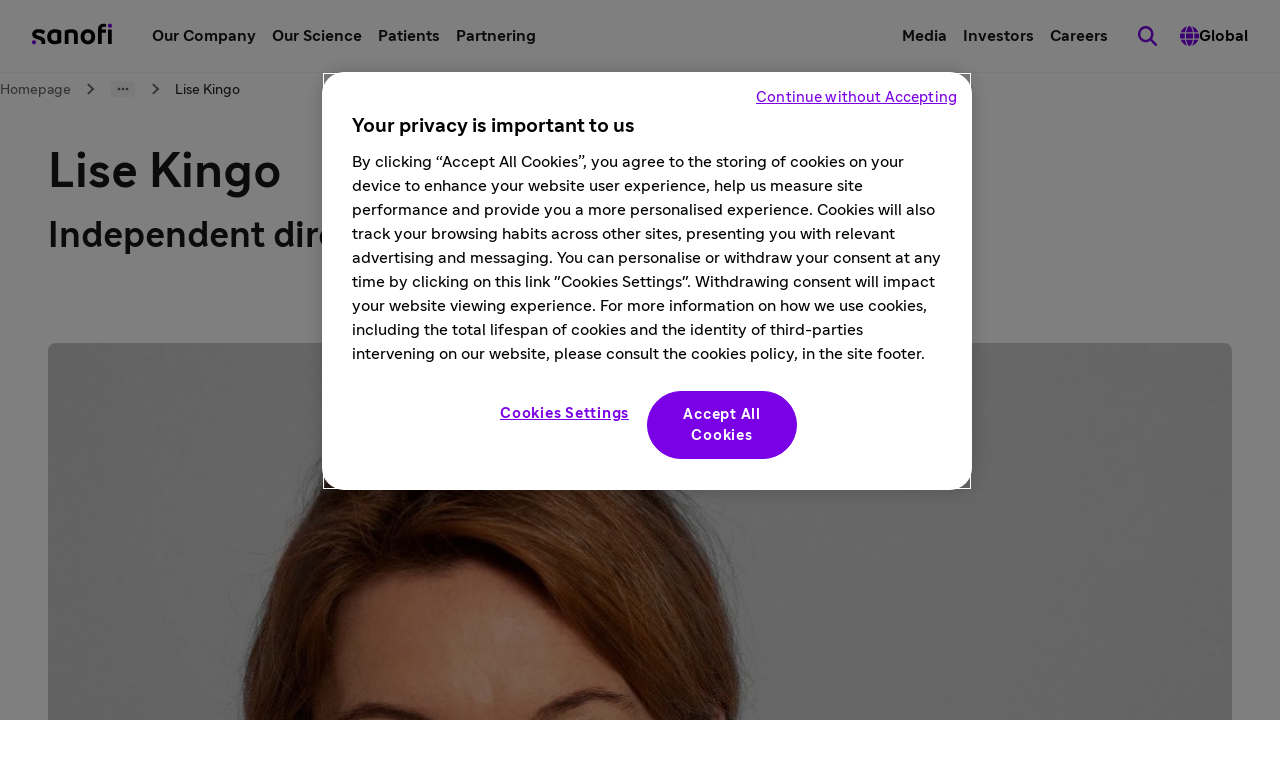

--- FILE ---
content_type: text/html
request_url: https://www.sanofi.com/en/our-company/governance/board-of-directors/lise-kingo
body_size: 49713
content:
<!DOCTYPE html><!DOCTYPE html><html lang="en"><head><meta charSet="utf-8"/><meta name="viewport" content="width=device-width,initial-scale=1"/><title>Board of Directors:  Lise Kingo |Sanofi </title><meta name="description" content="From business executive to UN leader, Lise Kingo&#x27;s path in sustainability is inspiring. Click here to learn more about her achievements and role in Sanofi."/><meta name="keywords" content="lise kingo, lise kingo sanofi"/><meta property="og:title" content="Board of Directors:  Lise Kingo |Sanofi "/><meta property="og:type" value="article"/><meta property="og:description" content="Lise Kingo is the Independent director at the global healthcare and pharmaceutical company Sanofi."/><meta property="og:url" content="https://www.sanofi.com/en/our-company/governance/board-of-directors/lise-kingo"/><meta property="og:image" content="https://www.sanofi.com/assets/dotcom/content-app/biographies/lise-kingo_20230417122149.jpg"/><meta property="og:locale" content="en"/><meta property="og:locale:alternate" content="fr"/><meta name="twitter:card" content="summary"/><meta name="twitter:title" content="Board of Directors:  Lise Kingo |Sanofi "/><meta name="twitter:description" content="From business executive to UN leader, Lise Kingo&#x27;s path in sustainability is inspiring. Click here to learn more about her achievments and role in Sanofi."/><meta name="twitter:url" content="https://www.sanofi.com/en/our-company/governance/board-of-directors/lise-kingo"/><meta name="twitter:image" content="https://www.sanofi.com/assets/dotcom/content-app/biographies/lise-kingo_20230417122149.jpg"/><link rel="canonical" href="https://www.sanofi.com/en/our-company/governance/board-of-directors/lise-kingo"/><link rel="preload" href="/static/Sanofi_Sans-Regular-DKL2HgCc.woff2" as="font" type="font/woff2" crossorigin="anonymous"/><link rel="preload" href="/static/Sanofi_Sans-Bold-UKuKMtGt.woff2" as="font" type="font/woff2" crossorigin="anonymous"/><link rel="icon" sizes="any" type="image/png" href="/favicon.ico"/><link rel="icon" type="image/svg+xml" href="/icons/favicon.svg"/><link rel="apple-touch-icon" sizes="180x180" type="image/png" href="/icons/favicon-180x180.png"/><link rel="manifest" href="/icons/manifest.webmanifest"/><meta name="emotion"/><link rel="modulepreload" href="/static/manifest-d9f974e8.js"/><link rel="modulepreload" href="/static/entry.client-D_qqoUPC.js"/><link rel="modulepreload" href="/static/emotion-element-f0de968e.browser.esm-B1gCLPdJ.js"/><link rel="modulepreload" href="/static/useLDUser-Bq2hGqrs.js"/><link rel="modulepreload" href="/static/typeguards-BQZiaZk6.js"/><link rel="modulepreload" href="/static/root-BxVYhm36.js"/><link rel="modulepreload" href="/static/AppLayout-Wv360qbQ.js"/><link rel="modulepreload" href="/static/api.studiesSearch-DeGMWZAs.js"/><link rel="modulepreload" href="/static/provider-Dsgdtobl.js"/><link rel="modulepreload" href="/static/_-DB72T2db.js"/><link rel="modulepreload" href="/static/index-Bzr5xaQX.js"/><script>window.clientEnvVars = {"SITE_KEY":"COM","GTM":"GTM-N67QVH3","LD_CLIENT_SIDE":"63779209b9abad1176b1c8de","ONETRUST":"5ba9840f-2af3-4f28-b54d-b9d55e0175d5","SCRIPTS_HEAD":"","IMG_OPTIM":true,"GOOGLE_MAPS_API_KEY":"AIzaSyBcnZwd_VnGoXhzYuIwB1OmktJT8JqHtdg","STUDIES_PRESCREENER_DOMAIN":"studies-prescreener.prod.accelerator.sanofi","STUDIES_SITE_LOCATOR_DOMAIN":"www.sanofistudies.com"}</script><script src="https://maps.googleapis.com/maps/api/js?key=AIzaSyBcnZwd_VnGoXhzYuIwB1OmktJT8JqHtdg&amp;libraries=places"></script><script>window.clientSideID='63779209b9abad1176b1c8de';window.ssrFlags={
  "onepagerv2-ar-cache": true,
  "onepagerv2-ar-preview": true,
  "onepagerv2-at-cache": true,
  "onepagerv2-at-preview": true,
  "onepagerv2-au-cache": true,
  "onepagerv2-au-preview": true,
  "onepagerv2-be-cache": true,
  "onepagerv2-be-preview": true,
  "onepagerv2-ca-cache": true,
  "onepagerv2-ca-preview": true,
  "onepagerv2-ch-cache": true,
  "onepagerv2-ch-preview": true,
  "onepagerv2-ci-cache": true,
  "onepagerv2-ci-preview": true,
  "onepagerv2-cl-cache": true,
  "onepagerv2-cl-preview": true,
  "onepagerv2-co-cache": true,
  "onepagerv2-co-preview": true,
  "onepagerv2-cz-cache": true,
  "onepagerv2-cz-preview": true,
  "onepagerv2-dk-cache": true,
  "onepagerv2-dk-preview": true,
  "onepagerv2-dz-cache": true,
  "onepagerv2-dz-preview": true,
  "onepagerv2-eg-cache": true,
  "onepagerv2-eg-preview": true,
  "onepagerv2-es-cache": true,
  "onepagerv2-es-preview": true,
  "onepagerv2-fi-cache": true,
  "onepagerv2-fi-preview": true,
  "onepagerv2-gr-cache": true,
  "onepagerv2-gr-preview": true,
  "onepagerv2-hk-cache": true,
  "onepagerv2-hk-preview": true,
  "onepagerv2-hu-cache": true,
  "onepagerv2-hu-preview": true,
  "onepagerv2-ie-cache": true,
  "onepagerv2-ie-preview": true,
  "onepagerv2-il-cache": true,
  "onepagerv2-il-preview": true,
  "onepagerv2-in-cache": true,
  "onepagerv2-in-preview": true,
  "onepagerv2-it-cache": true,
  "onepagerv2-it-preview": true,
  "onepagerv2-kr-cache": true,
  "onepagerv2-kr-preview": true,
  "onepagerv2-lb-cache": true,
  "onepagerv2-lb-preview": true,
  "onepagerv2-ma-cache": true,
  "onepagerv2-ma-preview": true,
  "onepagerv2-mx-cache": true,
  "onepagerv2-mx-preview": true,
  "onepagerv2-my-cache": true,
  "onepagerv2-my-preview": true,
  "onepagerv2-nl-cache": true,
  "onepagerv2-nl-preview": true,
  "onepagerv2-no-cache": true,
  "onepagerv2-no-preview": true,
  "onepagerv2-pa-cache": true,
  "onepagerv2-pa-preview": true,
  "onepagerv2-pe-cache": true,
  "onepagerv2-pe-preview": true,
  "onepagerv2-pl-cache": true,
  "onepagerv2-pl-preview": true,
  "onepagerv2-pt-cache": true,
  "onepagerv2-pt-preview": true,
  "onepagerv2-py-cache": true,
  "onepagerv2-py-preview": true,
  "onepagerv2-ro-cache": true,
  "onepagerv2-ro-preview": true,
  "onepagerv2-ru-cache": true,
  "onepagerv2-ru-preview": true,
  "onepagerv2-sa-cache": true,
  "onepagerv2-sa-preview": true,
  "onepagerv2-se-cache": true,
  "onepagerv2-se-preview": true,
  "onepagerv2-sg-cache": true,
  "onepagerv2-sg-preview": true,
  "onepagerv2-th-cache": true,
  "onepagerv2-th-preview": true,
  "onepagerv2-tr-cache": true,
  "onepagerv2-tr-preview": true,
  "onepagerv2-tw-cache": true,
  "onepagerv2-tw-preview": true,
  "onepagerv2-ua-cache": true,
  "onepagerv2-ua-preview": true,
  "onepagerv2-uy-cache": true,
  "onepagerv2-uy-preview": true,
  "onepagerv2-vn-cache": true,
  "onepagerv2-vn-preview": true,
  "onepagerv2-xx-cache": true,
  "onepagerv2-xx-preview": true,
  "onepagerv2-za-cache": true,
  "onepagerv2-za-preview": true,
  "$flagsState": {
    "onepagerv2-ar-cache": {
      "variation": 0,
      "version": 10
    },
    "onepagerv2-ar-preview": {
      "variation": 0,
      "version": 4
    },
    "onepagerv2-at-cache": {
      "variation": 0,
      "version": 5
    },
    "onepagerv2-at-preview": {
      "variation": 0,
      "version": 5
    },
    "onepagerv2-au-cache": {
      "variation": 0,
      "version": 5
    },
    "onepagerv2-au-preview": {
      "variation": 0,
      "version": 5
    },
    "onepagerv2-be-cache": {
      "variation": 0,
      "version": 5
    },
    "onepagerv2-be-preview": {
      "variation": 0,
      "version": 7
    },
    "onepagerv2-ca-cache": {
      "variation": 0,
      "version": 5
    },
    "onepagerv2-ca-preview": {
      "variation": 0,
      "version": 5
    },
    "onepagerv2-ch-cache": {
      "variation": 0,
      "version": 5
    },
    "onepagerv2-ch-preview": {
      "variation": 0,
      "version": 5
    },
    "onepagerv2-ci-cache": {
      "variation": 0,
      "version": 5
    },
    "onepagerv2-ci-preview": {
      "variation": 0,
      "version": 11
    },
    "onepagerv2-cl-cache": {
      "variation": 0,
      "version": 5
    },
    "onepagerv2-cl-preview": {
      "variation": 0,
      "version": 5
    },
    "onepagerv2-co-cache": {
      "variation": 0,
      "version": 5
    },
    "onepagerv2-co-preview": {
      "variation": 0,
      "version": 5
    },
    "onepagerv2-cz-cache": {
      "variation": 0,
      "version": 5
    },
    "onepagerv2-cz-preview": {
      "variation": 0,
      "version": 5
    },
    "onepagerv2-dk-cache": {
      "variation": 0,
      "version": 4
    },
    "onepagerv2-dk-preview": {
      "variation": 0,
      "version": 4
    },
    "onepagerv2-dz-cache": {
      "variation": 0,
      "version": 4
    },
    "onepagerv2-dz-preview": {
      "variation": 0,
      "version": 4
    },
    "onepagerv2-eg-cache": {
      "variation": 0,
      "version": 4
    },
    "onepagerv2-eg-preview": {
      "variation": 0,
      "version": 4
    },
    "onepagerv2-es-cache": {
      "variation": 0,
      "version": 4
    },
    "onepagerv2-es-preview": {
      "variation": 0,
      "version": 4
    },
    "onepagerv2-fi-cache": {
      "variation": 0,
      "version": 4
    },
    "onepagerv2-fi-preview": {
      "variation": 0,
      "version": 4
    },
    "onepagerv2-gr-cache": {
      "variation": 0,
      "version": 4
    },
    "onepagerv2-gr-preview": {
      "variation": 0,
      "version": 4
    },
    "onepagerv2-hk-cache": {
      "variation": 0,
      "version": 4
    },
    "onepagerv2-hk-preview": {
      "variation": 0,
      "version": 4
    },
    "onepagerv2-hu-cache": {
      "variation": 0,
      "version": 4
    },
    "onepagerv2-hu-preview": {
      "variation": 0,
      "version": 4
    },
    "onepagerv2-ie-cache": {
      "variation": 0,
      "version": 4
    },
    "onepagerv2-ie-preview": {
      "variation": 0,
      "version": 4
    },
    "onepagerv2-il-cache": {
      "variation": 0,
      "version": 4
    },
    "onepagerv2-il-preview": {
      "variation": 0,
      "version": 4
    },
    "onepagerv2-in-cache": {
      "variation": 0,
      "version": 4
    },
    "onepagerv2-in-preview": {
      "variation": 0,
      "version": 4
    },
    "onepagerv2-it-cache": {
      "variation": 0,
      "version": 4
    },
    "onepagerv2-it-preview": {
      "variation": 0,
      "version": 4
    },
    "onepagerv2-kr-cache": {
      "variation": 0,
      "version": 4
    },
    "onepagerv2-kr-preview": {
      "variation": 0,
      "version": 4
    },
    "onepagerv2-lb-cache": {
      "variation": 0,
      "version": 4
    },
    "onepagerv2-lb-preview": {
      "variation": 0,
      "version": 4
    },
    "onepagerv2-ma-cache": {
      "variation": 0,
      "version": 4
    },
    "onepagerv2-ma-preview": {
      "variation": 0,
      "version": 4
    },
    "onepagerv2-mx-cache": {
      "variation": 0,
      "version": 4
    },
    "onepagerv2-mx-preview": {
      "variation": 0,
      "version": 4
    },
    "onepagerv2-my-cache": {
      "variation": 0,
      "version": 4
    },
    "onepagerv2-my-preview": {
      "variation": 0,
      "version": 4
    },
    "onepagerv2-nl-cache": {
      "variation": 0,
      "version": 4
    },
    "onepagerv2-nl-preview": {
      "variation": 0,
      "version": 4
    },
    "onepagerv2-no-cache": {
      "variation": 0,
      "version": 4
    },
    "onepagerv2-no-preview": {
      "variation": 0,
      "version": 4
    },
    "onepagerv2-pa-cache": {
      "variation": 0,
      "version": 4
    },
    "onepagerv2-pa-preview": {
      "variation": 0,
      "version": 4
    },
    "onepagerv2-pe-cache": {
      "variation": 0,
      "version": 4
    },
    "onepagerv2-pe-preview": {
      "variation": 0,
      "version": 4
    },
    "onepagerv2-pl-cache": {
      "variation": 0,
      "version": 4
    },
    "onepagerv2-pl-preview": {
      "variation": 0,
      "version": 4
    },
    "onepagerv2-pt-cache": {
      "variation": 0,
      "version": 4
    },
    "onepagerv2-pt-preview": {
      "variation": 0,
      "version": 4
    },
    "onepagerv2-py-cache": {
      "variation": 0,
      "version": 4
    },
    "onepagerv2-py-preview": {
      "variation": 0,
      "version": 4
    },
    "onepagerv2-ro-cache": {
      "variation": 0,
      "version": 4
    },
    "onepagerv2-ro-preview": {
      "variation": 0,
      "version": 4
    },
    "onepagerv2-ru-cache": {
      "variation": 0,
      "version": 4
    },
    "onepagerv2-ru-preview": {
      "variation": 0,
      "version": 4
    },
    "onepagerv2-sa-cache": {
      "variation": 0,
      "version": 4
    },
    "onepagerv2-sa-preview": {
      "variation": 0,
      "version": 4
    },
    "onepagerv2-se-cache": {
      "variation": 0,
      "version": 4
    },
    "onepagerv2-se-preview": {
      "variation": 0,
      "version": 4
    },
    "onepagerv2-sg-cache": {
      "variation": 0,
      "version": 4
    },
    "onepagerv2-sg-preview": {
      "variation": 0,
      "version": 4
    },
    "onepagerv2-th-cache": {
      "variation": 0,
      "version": 4
    },
    "onepagerv2-th-preview": {
      "variation": 0,
      "version": 4
    },
    "onepagerv2-tr-cache": {
      "variation": 0,
      "version": 4
    },
    "onepagerv2-tr-preview": {
      "variation": 0,
      "version": 4
    },
    "onepagerv2-tw-cache": {
      "variation": 0,
      "version": 4
    },
    "onepagerv2-tw-preview": {
      "variation": 0,
      "version": 4
    },
    "onepagerv2-ua-cache": {
      "variation": 0,
      "version": 4
    },
    "onepagerv2-ua-preview": {
      "variation": 0,
      "version": 4
    },
    "onepagerv2-uy-cache": {
      "variation": 0,
      "version": 4
    },
    "onepagerv2-uy-preview": {
      "variation": 0,
      "version": 4
    },
    "onepagerv2-vn-cache": {
      "variation": 0,
      "version": 4
    },
    "onepagerv2-vn-preview": {
      "variation": 0,
      "version": 4
    },
    "onepagerv2-xx-cache": {
      "variation": 0,
      "version": 4
    },
    "onepagerv2-xx-preview": {
      "variation": 0,
      "version": 5
    },
    "onepagerv2-za-cache": {
      "variation": 0,
      "version": 4
    },
    "onepagerv2-za-preview": {
      "variation": 0,
      "version": 4
    }
  },
  "$valid": true
};window.ldUser={
  "key": "test",
  "anonymous": true
};</script><link rel="stylesheet" href="/static/root-BEz0SzhB.css"/><style data-emotion="css-global 1uvrb2y">body,html{scroll-padding-top:75px;}@font-face{font-family:Sanofi Sans;font-style:normal;font-weight:400;src:url(/static/Sanofi_Sans-Regular-DKL2HgCc.woff2) format("woff2");font-display:swap;}@font-face{font-family:Sanofi Sans;font-style:normal;font-weight:700;src:url(/static/Sanofi_Sans-Bold-UKuKMtGt.woff2) format("woff2");font-display:swap;}main{overflow-x:clip;}.svg-inline--fa{height:1em;}a{color:currentColor;-webkit-text-decoration:none;text-decoration:none;}@media screen and (max-width: 1024px){.lockBodyScroll{overflow:hidden;}}div[aria-label^="carousel"][role~="region"] div[aria-label^="Item"][class|="elements"]{display:-webkit-box;display:-webkit-flex;display:-ms-flexbox;display:flex;}.dotcom-cta-button,.dotcom-cta-button-transparent{-webkit-text-decoration:none;text-decoration:none;border:0 none transparent;position:relative;cursor:pointer;display:-webkit-box;display:-webkit-flex;display:-ms-flexbox;display:flex;-webkit-align-items:center;-webkit-box-align:center;-ms-flex-align:center;align-items:center;-webkit-box-pack:center;-ms-flex-pack:center;-webkit-justify-content:center;justify-content:center;vertical-align:middle;width:-webkit-fit-content;width:-moz-fit-content;width:fit-content;border-radius:calc(8px / 2);height:44px;padding:0 24px;font-family:Sanofi Sans,Work Sans,Raleway,Roboto,sans-serif;font-weight:normal;line-height:100%;font-size:1rem;letter-spacing:0;color:#fff;-webkit-transition:background-color 0.1s,border 0.3s;transition:background-color 0.1s,border 0.3s;}.dotcom-cta-button{background-color:rgba(122, 0, 230, 1.00);}.dotcom-cta-button-transparent{background-color:transparent;border:solid 1.5px currentColor;}.dotcom-cta-button>svg[class^="elements-ds-"],.dotcom-cta-button>svg[class*=" elements-ds-"],.dotcom-cta-button-transparent>svg[class^="elements-ds-"],.dotcom-cta-button-transparent>svg[class*=" elements-ds-"]{width:1rem;height:1rem;margin-right:6px;}.dotcom-cta-button>a:focus,.dotcom-cta-button-transparent>a:focus{outline:none;box-shadow:none;}a[class*="elements-ds-"]:focus::before,a[class*="elements-ds-"]:focus-visible::before,[class*="elements-ds-"].dotcom-focus-override-bordercolor:focus::before,[class*="elements-ds-"].dotcom-focus-override-bordercolor:focus-visible::before{border-color:rgba(60, 33, 123, 1.00);}[class*="elements-ds-"].dotcom-focus-override-bordercolor-light:focus::before,[class*="elements-ds-"].dotcom-focus-override-bordercolor-light:focus-visible::before{border-color:rgba(179, 168, 230, 1.00);}[class*="elements-ds-"].dotcom-focus-override-boxshadow:focus,[class*="elements-ds-"].dotcom-focus-override-boxshadow:focus-visible{box-shadow:0px 0px 0px 4px rgba(60, 33, 123, 1.00);}[class*="elements-ds-"].dotcom-focus-override-boxshadow-light:focus,[class*="elements-ds-"].dotcom-focus-override-boxshadow-light:focus-visible{box-shadow:0px 0px 0px 4px rgba(179, 168, 230, 1.00);}[class*="elements-ds-"].dotcom-override-boxshadow.dotcom-cta-button:focus,[class*="elements-ds-"].dotcom-override-boxshadow.dotcom-cta-button:focus-visible{box-shadow:0px 0px 0px 4px rgba(60, 33, 123, 1.00);}[class*="elements-ds-"].dotcom-override-boxshadow.dotcom-cta-button-transparent:focus,[class*="elements-ds-"].dotcom-override-boxshadow.dotcom-cta-button-transparent:focus-visible{box-shadow:0px 0px 0px 4px currentColor;}.dotcom-focus-override-outline-pagination button[class*="elements-ds-"]:focus,.dotcom-focus-override-outline-pagination button[class*="elements-ds-"]:focus-visible{outline:4px solid rgba(60, 33, 123, 1.00);}.dotcom-focus-override-boxshadow-modal button[class*="elements-ds-"]:focus,.dotcom-focus-override-boxshadow-modal button[class*="elements-ds-"]:focus-visible{box-shadow:0px 0px 0px 4px rgba(60, 33, 123, 1.00);}.dotcom-focus-override-outline-select [role="button"][class*="elements-ds-"]:focus,.dotcom-focus-override-outline-select [role="button"][class*="elements-ds-"]:focus-visible,.dotcom-focus-override-outline-select [role="option"][class*="elements-ds-"]:focus,.dotcom-focus-override-outline-select [role="option"][class*="elements-ds-"]:focus-visible,.dotcom-focus-override-outline-select-light [role="button"][class*="elements-ds-"]:focus,.dotcom-focus-override-outline-select-light [role="button"][class*="elements-ds-"]:focus-visible,.dotcom-focus-override-outline-select-light [role="option"][class*="elements-ds-"]:focus,.dotcom-focus-override-outline-select-light [role="option"][class*="elements-ds-"]:focus-visible{outline:4px solid rgba(60, 33, 123, 1.00);}.dotcom-focus-override-outline-select-light [role="button"][class*="elements-ds-"]:focus,.dotcom-focus-override-outline-select-light [role="button"][class*="elements-ds-"]:focus-visible{outline:4px solid rgba(179, 168, 230, 1.00);}.dotcom-focus-override-outline-select [type="checkbox"][class*="elements-ds-"]:focus+[class*="elements-ds-"],.dotcom-focus-override-outline-select [type="checkbox"][class*="elements-ds-"]:focus-visible+[class*="elements-ds-"]{box-shadow:0px 0px 0px 4px rgba(60, 33, 123, 1.00);}.dotcom-focus-override-boxshadow-radio [type="radio"][class*="elements-ds-"]:focus+[class*="elements-ds-"],.dotcom-focus-override-boxshadow-radio [type="radio"][class*="elements-ds-"]:focus-visible+[class*="elements-ds-"],.dotcom-focus-override-boxshadow-checkbox [type="checkbox"][class*="elements-ds-"]:focus+[class*="elements-ds-"],.dotcom-focus-override-boxshadow-checkbox [type="checkbox"][class*="elements-ds-"]:focus-visible+[class*="elements-ds-"]{box-shadow:0px 0px 0px 4px rgba(60, 33, 123, 1.00);}[role="tablist"]>button[role="tab"][class*="elements-ds-"]:focus,[role="tablist"]>button[role="tab"][class*="elements-ds-"]:focus-visible{box-shadow:0px 0px 0px 4px rgba(60, 33, 123, 1.00);}.dotcom-country-header .dotcom-header-search a>span,.dotcom-site-header .dotcom-header-search a>span{border-radius:100%;height:44px;width:44px;padding:0px;display:-webkit-box;display:-webkit-flex;display:-ms-flexbox;display:flex;-webkit-align-items:center;-webkit-box-align:center;-ms-flex-align:center;align-items:center;-webkit-box-pack:center;-ms-flex-pack:center;-webkit-justify-content:center;justify-content:center;background-color:transparent;border:none 0;}.dotcom-header-languageswitch div#languages_select{display:-webkit-box;display:-webkit-flex;display:-ms-flexbox;display:flex;-webkit-box-pack:justify;-webkit-justify-content:space-between;justify-content:space-between;-webkit-align-items:center;-webkit-box-align:center;-ms-flex-align:center;align-items:center;height:48px;padding:0 16px 0 12px;border-radius:calc(8px / 2);}.dotcom-header-languageswitch svg{width:1em;height:1em;color:rgba(93, 93, 93, 1.00);margin-left:16px;}</style></head><body class="css-1sb87pj"><style data-emotion="css 1sb87pj">@media (max-width:1279.95px){.css-1sb87pj{overflow:initial;}}</style><noscript><iframe height="0" src="https://www.googletagmanager.com/ns.html?id=GTM-N67QVH3" style="display:none;visibility:hidden" title="GTM" width="0"></iframe></noscript><style data-emotion="css-global qmvgnl">html{-webkit-font-smoothing:antialiased;-moz-osx-font-smoothing:grayscale;box-sizing:border-box;-webkit-text-size-adjust:100%;}*,*::before,*::after{box-sizing:inherit;}strong,b{font-weight:Bold;}body{margin:0;color:rgba(23, 23, 23, 1.00);font-family:Sanofi Sans,Work Sans,Raleway,Roboto,sans-serif;font-weight:normal;line-height:150%;font-size:1rem;letter-spacing:0;background-color:#fff;}@media print{body{background-color:#fff;}}body::backdrop{background-color:#fff;}</style><style data-emotion="css jbxqua">.css-jbxqua{min-height:100%;display:grid;grid-template-rows:auto 1fr auto;grid-template-columns:100%;}</style><div class="css-jbxqua"><style data-emotion="css j8ofbm-MuiDrawer-root">.css-j8ofbm-MuiDrawer-root{z-index:1200;}</style><style data-emotion="css kchuoz">.css-kchuoz{display:grid;-webkit-align-items:center;-webkit-box-align:center;-ms-flex-align:center;align-items:center;height:auto;position:-webkit-sticky;position:sticky;top:0px;padding-left:16px;padding-right:16px;background-color:#fff;z-index:1100;border-bottom:1px solid rgba(245, 245, 245, 1.00);}@media (min-width:0px){.css-kchuoz{grid-template-rows:62px auto;grid-template-columns:max-content auto max-content;grid-template-areas:" toggle brand search " " panel panel panel ";}}@media (min-width:1280px){.css-kchuoz{grid-template-rows:72px;grid-template-columns:max-content auto max-content max-content max-content;grid-template-areas:"brand main utility search directory";}}.css-kchuoz.panelIsOpen{grid-template-areas:"backButton title toggle" "panel panel panel";}@media (min-width:0px){.css-kchuoz.panelIsOpen{height:calc(100dvh - 62px);}}@media (min-width:1280px){.css-kchuoz.panelIsOpen{height:auto;}}.css-kchuoz:not(.panelIsOpen){-webkit-column-gap:12px;column-gap:12px;}@media (min-width:1280px){.css-kchuoz:not(.panelIsOpen),.css-kchuoz.panelIsOpen{height:auto;-webkit-column-gap:32px;column-gap:32px;padding-left:32px;padding-right:32px;}}</style><header class="dotcom-site-header MuiBox-root css-kchuoz" dir="ltr"><style data-emotion="css jbvua0">.css-jbvua0{display:contents;}</style><div class="css-jbvua0"><style data-emotion="css 1cpvhbc">.css-1cpvhbc{justify-self:center;color:#000;display:-webkit-box;display:-webkit-flex;display:-ms-flexbox;display:flex;-webkit-align-items:center;-webkit-box-align:center;-ms-flex-align:center;align-items:center;margin-left:-4px;margin-right:-4px;}@media (min-width:1280px){.css-1cpvhbc{justify-self:auto;}}.css-1cpvhbc:focus-visible{outline:rgba(60, 33, 123, 1.00);outline-style:solid;outline-width:4px;border-radius:calc(8px / 2);}</style><a title="Back to the sanofi.com homepage" aria-label="Back to the sanofi.com homepage" class="css-1cpvhbc" href="/en" data-discover="true"><style data-emotion="css dl4ltu">.css-dl4ltu{font-size:5rem;grid-area:brand;}.panelIsOpen .css-dl4ltu{display:none;}@media (min-width:1280px){.panelIsOpen .css-dl4ltu{display:block;}}</style><style data-emotion="css 1a8ug3n-MuiSvgIcon-root">.css-1a8ug3n-MuiSvgIcon-root{-webkit-user-select:none;-moz-user-select:none;-ms-user-select:none;user-select:none;width:1em;height:1em;display:inline-block;fill:currentColor;-webkit-flex-shrink:0;-ms-flex-negative:0;flex-shrink:0;-webkit-transition:fill 200ms cubic-bezier(0.4, 0, 0.2, 1) 0ms;transition:fill 200ms cubic-bezier(0.4, 0, 0.2, 1) 0ms;font-size:1.7142857142857142rem;font-size:1.2rem;margin-left:4px;margin-top:4px;margin-right:4px;margin-bottom:8px;height:auto;font-size:5rem;grid-area:brand;}.panelIsOpen .css-1a8ug3n-MuiSvgIcon-root{display:none;}@media (min-width:1280px){.panelIsOpen .css-1a8ug3n-MuiSvgIcon-root{display:block;}}</style><svg class="MuiSvgIcon-root MuiSvgIcon-fontSizeMedium css-1a8ug3n-MuiSvgIcon-root" focusable="false" role="img" viewBox="0 0 80 22" xmlns="http://www.w3.org/2000/svg" width="80" height="22" fill="none" aria-label="Sanofi"><path d="M28.4057 7.29145C26.5895 6.58049 24.6556 6.21743 22.7051 6.22122C18.3338 6.22122 15.2656 9.14389 15.2656 13.7488C15.2656 18.4061 17.9277 21.2764 22.6461 21.2764C24.6249 21.2899 26.5854 20.8967 28.4057 20.1211C28.6384 20.0363 28.836 19.8762 28.9671 19.6663C29.0982 19.4563 29.1553 19.2086 29.1294 18.9625V8.45004C29.1294 7.78238 28.8707 7.46492 28.4057 7.29145ZM25.3671 16.75C25.3671 17.1853 25.1346 17.3882 24.6435 17.5322C24.0047 17.7139 23.3429 17.8021 22.6788 17.7941C20.8255 17.7941 19.077 16.6944 19.077 13.7423C19.077 10.7901 20.8124 9.69373 22.6788 9.69373C23.3428 9.68465 24.0045 9.77175 24.6435 9.95229C25.1346 10.0963 25.3671 10.2992 25.3671 10.7345V16.75Z" fill="#000"></path><path d="M4.03447 11.053C4.03447 10.1693 4.93163 9.60638 6.46732 9.60638C7.94407 9.60638 9.36187 10.0973 10.8386 10.9155C10.9694 10.9927 11.119 11.0324 11.2709 11.0301C11.4062 11.0283 11.5386 10.9899 11.6539 10.9191C11.7692 10.8482 11.8631 10.7474 11.9257 10.6275L12.8229 8.71615C12.8961 8.56268 12.9352 8.39521 12.9375 8.22522C12.9378 8.10625 12.9056 7.98945 12.8445 7.88738C12.7833 7.78532 12.6955 7.70183 12.5904 7.64591C10.76 6.62407 8.69484 6.09619 6.5983 6.11422C2.72143 6.11422 0.23291 8.19577 0.23291 11.3214C0.23291 17.4547 9.55181 15.0786 9.55181 19.3333C9.55488 19.6973 9.49619 20.0592 9.37825 20.4036C9.36067 20.4598 9.35076 20.5181 9.34879 20.577C9.34601 20.6336 9.35561 20.6901 9.37693 20.7426C9.39826 20.7951 9.4308 20.8424 9.47226 20.881C9.51373 20.9196 9.56315 20.9488 9.61704 20.9664C9.67093 20.9839 9.72798 20.9896 9.78427 20.9828H12.3874C12.8229 20.9828 12.9964 20.8388 13.1405 20.4036C13.3015 19.8732 13.38 19.3213 13.373 18.7671C13.3567 12.1821 4.03447 13.7629 4.03447 11.053Z" fill="#000"></path><path d="M39.2007 6.22119C37.2161 6.23484 35.2483 6.58681 33.3821 7.26196C33.1495 7.34674 32.9519 7.50684 32.8208 7.71677C32.6897 7.92671 32.6325 8.17442 32.6585 8.42055V20.396C32.6537 20.4733 32.6654 20.5507 32.6928 20.6232C32.7203 20.6956 32.7628 20.7614 32.8176 20.8162C32.8724 20.871 32.9382 20.9135 33.0107 20.9409C33.0832 20.9684 33.1607 20.9801 33.238 20.9753H35.8575C35.9349 20.9801 36.0124 20.9684 36.0849 20.9409C36.1574 20.9135 36.2232 20.871 36.278 20.8162C36.3328 20.7614 36.3753 20.6956 36.4028 20.6232C36.4302 20.5507 36.4419 20.4733 36.4371 20.396V10.6756C36.4371 10.2435 36.6663 10.0406 37.1313 9.9228C37.832 9.75321 38.552 9.67619 39.2727 9.6937C40.8346 9.6937 42.0789 10.417 42.0789 12.1516V20.396C42.0741 20.4733 42.0858 20.5507 42.1132 20.6232C42.1407 20.6956 42.1832 20.7614 42.238 20.8162C42.2928 20.871 42.3586 20.9135 42.4311 20.9409C42.5036 20.9684 42.5811 20.9801 42.6584 20.9753H45.278C45.355 20.9796 45.4322 20.9675 45.5043 20.9399C45.5764 20.9122 45.6418 20.8696 45.6962 20.8149C45.7507 20.7602 45.7929 20.6946 45.8201 20.6224C45.8474 20.5502 45.859 20.473 45.8543 20.396V11.6607C45.8281 8.12927 43.6572 6.22119 39.2007 6.22119Z" fill="#000"></path><path d="M55.7858 6.22119C51.444 6.22119 48.6084 9.37296 48.6084 13.7488C48.6084 18.1246 51.444 21.2764 55.9888 21.2764C60.3307 21.2764 63.1663 18.1246 63.1663 13.7488C63.1663 9.37296 60.3307 6.22119 55.7858 6.22119ZM55.9888 17.794C53.8474 17.794 52.4296 16.4031 52.4296 13.7422C52.4296 11.0814 53.8474 9.6937 55.7858 9.6937C57.9273 9.6937 59.3451 11.0814 59.3451 13.7422C59.3451 16.4031 57.9273 17.794 55.9888 17.794Z" fill="#000"></path><path d="M79.2862 6.5083H76.6831C76.363 6.5083 76.1035 6.76766 76.1035 7.0876V20.3951C76.1035 20.715 76.363 20.9744 76.6831 20.9744H79.2862C79.6063 20.9744 79.8658 20.715 79.8658 20.3951V7.0876C79.8658 6.76766 79.6063 6.5083 79.2862 6.5083Z" fill="#000"></path><path d="M73.7294 0.926411C73.1329 0.785744 72.5216 0.717613 71.9088 0.723495C68.307 0.723495 65.9756 2.63485 65.9756 6.80121V20.3967C65.9709 20.4737 65.9825 20.5509 66.0098 20.6231C66.037 20.6953 66.0792 20.7609 66.1337 20.8156C66.1881 20.8704 66.2535 20.913 66.3256 20.9406C66.3977 20.9682 66.4748 20.9803 66.5519 20.976H69.1289C69.2062 20.9808 69.2837 20.9691 69.3562 20.9416C69.4287 20.9142 69.4945 20.8717 69.5493 20.8169C69.6041 20.7622 69.6467 20.6964 69.6741 20.6239C69.7015 20.5515 69.7132 20.474 69.7084 20.3967V9.69441H73.3823C73.4602 9.70144 73.5387 9.69129 73.6122 9.66467C73.6857 9.63804 73.7524 9.59558 73.8077 9.54032C73.863 9.48505 73.9054 9.41833 73.9321 9.34485C73.9587 9.27137 73.9689 9.19296 73.9619 9.11513V7.11867C73.9718 7.03889 73.9639 6.95791 73.9387 6.88157C73.9135 6.80523 73.8717 6.73543 73.8162 6.6772C73.7608 6.61897 73.6931 6.57376 73.6181 6.54484C73.543 6.51591 73.4625 6.50398 73.3823 6.50992H69.7084V6.18263C69.7084 4.59202 70.4026 3.78034 72.0005 3.78034C72.5801 3.78034 73.2022 3.92762 73.4183 3.92762C73.7654 3.92762 73.9095 3.72471 73.9684 3.37778L74.2598 1.87227C74.2888 1.74857 74.3074 1.62267 74.3155 1.49589C74.309 1.18496 74.1354 1.01478 73.7294 0.926411Z" fill="#000"></path><path d="M1.96463 17.2759C0.779304 17.2759 0 18.0254 0 19.269C0 20.5127 0.782588 21.2655 2.05632 21.2655C3.24165 21.2655 4.02096 20.4865 4.02096 19.269C4.02096 18.0515 3.23837 17.2759 1.96463 17.2759Z" fill="rgba(122, 0, 230, 1.00)"></path><path d="M77.9436 0.729004C76.755 0.729004 75.979 1.48177 75.979 2.72546C75.979 3.96915 76.7616 4.7219 78.0353 4.7219C79.2207 4.7219 80 3.9397 80 2.72546C80 1.51123 79.2141 0.729004 77.9436 0.729004Z" fill="rgba(122, 0, 230, 1.00)"></path><title>Sanofi</title></svg></a><style data-emotion="css 12t0typ">.css-12t0typ{grid-area:search;}@media (min-width:0px){.css-12t0typ{margin-left:0px;margin-right:-12px;}}@media (min-width:768px){.css-12t0typ{margin-left:0px;margin-right:-12px;}}@media (min-width:1280px){.css-12t0typ{margin-left:-22px;margin-right:-22px;}}@media (min-width:0px){.panelIsOpen .css-12t0typ{display:none;}}@media (min-width:1280px){.panelIsOpen .css-12t0typ{display:block;}}</style><div class="dotcom-header-search MuiBox-root css-12t0typ"><style data-emotion="css xr4wbu">.css-xr4wbu{justify-self:center;color:#000;display:block;}@media (min-width:1280px){.css-xr4wbu{justify-self:auto;}}.css-xr4wbu:focus-visible{outline:solid rgba(60, 33, 123, 1.00) 4px;outline-offset:0;}@media (min-width:0px){.css-xr4wbu:focus-visible{border-radius:100%;}}@media (min-width:768px){.css-xr4wbu:focus-visible{border-radius:100%;}}@media (min-width:1280px){.css-xr4wbu:focus-visible{border-radius:100%;}}</style><a title="Search" aria-label="Search" class="css-xr4wbu" href="/en/search-result" data-discover="true"><span class="elements-ds-1cki4g0" style="border-radius:100%;height:44px;width:44px;padding:0px"><style data-emotion="css coveql-MuiSvgIcon-root">.css-coveql-MuiSvgIcon-root{-webkit-user-select:none;-moz-user-select:none;-ms-user-select:none;user-select:none;width:1em;height:1em;display:inline-block;fill:currentColor;-webkit-flex-shrink:0;-ms-flex-negative:0;flex-shrink:0;-webkit-transition:fill 200ms cubic-bezier(0.4, 0, 0.2, 1) 0ms;transition:fill 200ms cubic-bezier(0.4, 0, 0.2, 1) 0ms;font-size:1.7142857142857142rem;font-size:1.2rem;}</style><svg class="MuiSvgIcon-root MuiSvgIcon-fontSizeMedium css-coveql-MuiSvgIcon-root" focusable="false" aria-hidden="true" viewBox="0 0 512 512" fill="none" xmlns="http://www.w3.org/2000/svg"><path fill="rgba(122, 0, 230, 1.00)" d="M416 208c0 45.9-14.9 88.3-40 122.7L502.6 457.4c12.5 12.5 12.5 32.8 0 45.3s-32.8 12.5-45.3 0L330.7 376c-34.4 25.2-76.8 40-122.7 40C93.1 416 0 322.9 0 208S93.1 0 208 0S416 93.1 416 208zM208 352c79.5 0 144-64.5 144-144s-64.5-144-144-144S64 128.5 64 208s64.5 144 144 144z"></path></svg></span></a></div><style data-emotion="css 1b98kh5">.css-1b98kh5{grid-area:toggle;padding:0px;border:none;background:transparent;cursor:pointer;color:rgba(122, 0, 230, 1.00);}@media (min-width:1280px){.css-1b98kh5{display:none;}}</style><style data-emotion="css 68n6sv-MuiIconButton-root">.css-68n6sv-MuiIconButton-root{text-align:center;-webkit-flex:0 0 auto;-ms-flex:0 0 auto;flex:0 0 auto;font-size:1.7142857142857142rem;padding:8px;border-radius:50%;overflow:visible;color:rgba(0, 0, 0, 0.54);-webkit-transition:background-color 150ms cubic-bezier(0.4, 0, 0.2, 1) 0ms;transition:background-color 150ms cubic-bezier(0.4, 0, 0.2, 1) 0ms;font-size:1rem;grid-area:toggle;padding:0px;border:none;background:transparent;cursor:pointer;color:rgba(122, 0, 230, 1.00);}.css-68n6sv-MuiIconButton-root.Mui-disabled{background-color:transparent;color:rgba(0, 0, 0, 0.26);}@media (min-width:1280px){.css-68n6sv-MuiIconButton-root{display:none;}}</style><style data-emotion="css ac8mcv-MuiButtonBase-root-MuiIconButton-root">.css-ac8mcv-MuiButtonBase-root-MuiIconButton-root{display:-webkit-inline-box;display:-webkit-inline-flex;display:-ms-inline-flexbox;display:inline-flex;-webkit-align-items:center;-webkit-box-align:center;-ms-flex-align:center;align-items:center;-webkit-box-pack:center;-ms-flex-pack:center;-webkit-justify-content:center;justify-content:center;position:relative;box-sizing:border-box;-webkit-tap-highlight-color:transparent;background-color:transparent;outline:0;border:0;margin:0;border-radius:0;padding:0;cursor:pointer;-webkit-user-select:none;-moz-user-select:none;-ms-user-select:none;user-select:none;vertical-align:middle;-moz-appearance:none;-webkit-appearance:none;-webkit-text-decoration:none;text-decoration:none;color:inherit;text-align:center;-webkit-flex:0 0 auto;-ms-flex:0 0 auto;flex:0 0 auto;font-size:1.7142857142857142rem;padding:8px;border-radius:50%;overflow:visible;color:rgba(0, 0, 0, 0.54);-webkit-transition:background-color 150ms cubic-bezier(0.4, 0, 0.2, 1) 0ms;transition:background-color 150ms cubic-bezier(0.4, 0, 0.2, 1) 0ms;font-size:1rem;grid-area:toggle;padding:0px;border:none;background:transparent;cursor:pointer;color:rgba(122, 0, 230, 1.00);}.css-ac8mcv-MuiButtonBase-root-MuiIconButton-root::-moz-focus-inner{border-style:none;}.css-ac8mcv-MuiButtonBase-root-MuiIconButton-root.Mui-disabled{pointer-events:none;cursor:default;}@media print{.css-ac8mcv-MuiButtonBase-root-MuiIconButton-root{-webkit-print-color-adjust:exact;color-adjust:exact;}}.css-ac8mcv-MuiButtonBase-root-MuiIconButton-root.Mui-disabled{background-color:transparent;color:rgba(0, 0, 0, 0.26);}@media (min-width:1280px){.css-ac8mcv-MuiButtonBase-root-MuiIconButton-root{display:none;}}</style><button class="MuiButtonBase-root MuiIconButton-root MuiIconButton-sizeMedium css-ac8mcv-MuiButtonBase-root-MuiIconButton-root" tabindex="0" type="button" aria-label="Open the menu"><style data-emotion="css 1cqj9cj-MuiSvgIcon-root">.css-1cqj9cj-MuiSvgIcon-root{-webkit-user-select:none;-moz-user-select:none;-ms-user-select:none;user-select:none;width:1em;height:1em;display:inline-block;fill:currentColor;-webkit-flex-shrink:0;-ms-flex-negative:0;flex-shrink:0;-webkit-transition:fill 200ms cubic-bezier(0.4, 0, 0.2, 1) 0ms;transition:fill 200ms cubic-bezier(0.4, 0, 0.2, 1) 0ms;font-size:2.5rem;font-size:1.5rem;}</style><svg class="MuiSvgIcon-root MuiSvgIcon-fontSizeLarge css-1cqj9cj-MuiSvgIcon-root" focusable="false" aria-hidden="true" viewBox="0 0 24 24" data-testid="MenuRoundedIcon"><path d="M4 18h16c.55 0 1-.45 1-1s-.45-1-1-1H4c-.55 0-1 .45-1 1s.45 1 1 1m0-5h16c.55 0 1-.45 1-1s-.45-1-1-1H4c-.55 0-1 .45-1 1s.45 1 1 1M3 7c0 .55.45 1 1 1h16c.55 0 1-.45 1-1s-.45-1-1-1H4c-.55 0-1 .45-1 1"></path></svg></button></div><style data-emotion="css xxclnh">.css-xxclnh{display:none;grid-area:panel;position:absolute;top:1;left:-16px;overflow-x:hidden;overflow-y:scroll;height:100%;width:calc(100% + (16px) * 2);background-color:#fff;}.panelIsOpen .css-xxclnh{display:grid;grid-template-columns:auto;grid-template-rows:max-content max-content auto max-content;grid-template-areas:"main" "utility" "." "directory";}@media (min-width:1280px){.css-xxclnh{display:contents;}.panelIsOpen .css-xxclnh{display:contents;}}</style><div class="css-xxclnh"><style data-emotion="css 1pmzs1y">.css-1pmzs1y{grid-area:main;}@media (max-width:1279.95px){.css-1pmzs1y{width:100vw;}}</style><nav class="css-1pmzs1y" id="navigation_main"><style data-emotion="css 1iyrj07-MuiList-root">.css-1iyrj07-MuiList-root{list-style:none;margin:0;padding:0;position:relative;position:initial;display:-webkit-box;display:-webkit-flex;display:-ms-flexbox;display:flex;-webkit-column-gap:8px;column-gap:8px;}@media (min-width:0px){.panelIsOpen .css-1iyrj07-MuiList-root{-webkit-flex-direction:column;-ms-flex-direction:column;flex-direction:column;}}@media (min-width:768px){.panelIsOpen .css-1iyrj07-MuiList-root{-webkit-flex-direction:column;-ms-flex-direction:column;flex-direction:column;}}@media (min-width:1280px){.panelIsOpen .css-1iyrj07-MuiList-root{-webkit-flex-direction:row;-ms-flex-direction:row;flex-direction:row;}}</style><ul class="MuiList-root css-1iyrj07-MuiList-root"><style data-emotion="css 1d1l0ut">@media (min-width:1280px){.css-1d1l0ut{cursor:pointer;}}</style><style data-emotion="css 19q9gpz">.css-19q9gpz{list-style:none;}@media (max-width:1279.95px){.css-19q9gpz{padding:8px;display:-webkit-box;display:-webkit-flex;display:-ms-flexbox;display:flex;min-height:62px;border-top:0.5px solid rgba(201, 201, 201, 1.00);font-weight:Bold;}}@media (min-width:1280px){.css-19q9gpz{display:-webkit-box;display:-webkit-flex;display:-ms-flexbox;display:flex;-webkit-align-items:center;-webkit-box-align:center;-ms-flex-align:center;align-items:center;font-weight:Bold;}}@media (min-width:1280px){.css-19q9gpz{cursor:pointer;}}</style><li class="css-19q9gpz"><style data-emotion="css 1tq0095">@media (max-width:1279.95px){.css-1tq0095{display:-webkit-box;display:-webkit-flex;display:-ms-flexbox;display:flex;-webkit-align-items:center;-webkit-box-align:center;-ms-flex-align:center;align-items:center;width:100%;padding:8px;-webkit-box-pack:justify;-webkit-justify-content:space-between;justify-content:space-between;}.css-1tq0095:focus{outline:rgba(60, 33, 123, 1.00) solid 4px;border-radius:calc(8px / 2);}}@media (min-width:1280px){.css-1tq0095{display:-webkit-box;display:-webkit-flex;display:-ms-flexbox;display:flex;-webkit-align-items:center;-webkit-box-align:center;-ms-flex-align:center;align-items:center;line-height:20px;-webkit-flex:0 1 auto;-ms-flex:0 1 auto;flex:0 1 auto;padding:8px;}.css-1tq0095:hover{color:rgba(122, 0, 230, 1.00);-webkit-text-decoration:underline;text-decoration:underline;}.css-1tq0095:focus{outline:rgba(60, 33, 123, 1.00) solid 4px;border-radius:calc(8px / 2);}}</style><a href="" class="css-1tq0095">Our Company</a><style data-emotion="css 1v9d7j7">.css-1v9d7j7{display:none;position:absolute;top:0;padding:0;width:100%;background-color:#fff;z-index:3;}@media (max-width:1279.95px){.css-1v9d7j7{min-height:100vh;left:0;}}@media (min-width:1280px){.css-1v9d7j7{list-style:none;height:auto;max-height:calc(100vh - 72px);overflow-y:auto;-webkit-flex:none;-ms-flex:none;flex:none;left:0px;-webkit-order:unset;-ms-flex-order:unset;order:unset;width:100%;padding-left:calc((100vw - 1184px) / 2);padding-right:calc((100vw - 1184px) / 2);top:calc(72px + 1px - 0px);padding-top:calc(0px + 32px);padding-bottom:32px;}}</style><ul class="css-1v9d7j7"><style data-emotion="css 1d70x51">.css-1d70x51{list-style:none;}@media (max-width:1279.95px){.css-1d70x51{padding:8px;display:-webkit-box;display:-webkit-flex;display:-ms-flexbox;display:flex;min-height:62px;border-top:0.5px solid rgba(201, 201, 201, 1.00);}}@media (min-width:1280px){.css-1d70x51{display:-webkit-box;display:-webkit-flex;display:-ms-flexbox;display:flex;-webkit-align-items:center;-webkit-box-align:center;-ms-flex-align:center;align-items:center;font-weight:500;margin-left:-8px;padding:8px;width:320px;min-height:48px;}}</style><li class="css-1d70x51"><style data-emotion="css 10npqj">@media (max-width:1279.95px){.css-10npqj{display:-webkit-box;display:-webkit-flex;display:-ms-flexbox;display:flex;-webkit-align-items:center;-webkit-box-align:center;-ms-flex-align:center;align-items:center;width:100%;padding:8px;}.css-10npqj:focus{outline:rgba(60, 33, 123, 1.00) solid 4px;border-radius:calc(8px / 2);}}@media (min-width:1280px){.css-10npqj{display:-webkit-box;display:-webkit-flex;display:-ms-flexbox;display:flex;-webkit-align-items:center;-webkit-box-align:center;-ms-flex-align:center;align-items:center;padding:8px;line-height:20px;}.css-10npqj:hover{color:rgba(122, 0, 230, 1.00);-webkit-text-decoration:underline;text-decoration:underline;}.css-10npqj:active{color:rgba(122, 0, 230, 1.00);}.css-10npqj:focus{outline:rgba(60, 33, 123, 1.00) solid 4px;border-radius:calc(8px / 2);}}</style><a class="css-10npqj" href="/en/our-company" target="_self" data-discover="true"><style data-emotion="css c29rgj-MuiTypography-root">.css-c29rgj-MuiTypography-root{margin:0;font-family:Sanofi Sans,Work Sans,Raleway,Roboto,sans-serif;font-weight:bold;line-height:125%;font-size:1.125rem;letter-spacing:0;color:rgba(0, 0, 0, 1.00);color:inherit;}@media (min-width:768px){.css-c29rgj-MuiTypography-root{font-family:Sanofi Sans,Work Sans,Raleway,Roboto,sans-serif;font-weight:bold;line-height:125%;font-size:1.125rem;letter-spacing:0;}}@media (min-width:1280px){.css-c29rgj-MuiTypography-root{font-family:Sanofi Sans,Work Sans,Raleway,Roboto,sans-serif;font-weight:bold;line-height:125%;font-size:1.125rem;letter-spacing:0;}}</style><div class="MuiTypography-root MuiTypography-h4 css-c29rgj-MuiTypography-root">Our Company</div></a></li><style data-emotion="css 1mngeq2">.css-1mngeq2{list-style:none;}@media (max-width:1279.95px){.css-1mngeq2{padding:8px;display:-webkit-box;display:-webkit-flex;display:-ms-flexbox;display:flex;min-height:62px;border-top:0.5px solid rgba(201, 201, 201, 1.00);font-weight:500;}}@media (min-width:1280px){.css-1mngeq2{display:-webkit-box;display:-webkit-flex;display:-ms-flexbox;display:flex;font-weight:500;margin-left:-8px;padding:8px;width:320px;min-height:48px;}}</style><li tabindex="1" class="css-1mngeq2"><style data-emotion="css 99wwig">@media (max-width:1279.95px){.css-99wwig{display:-webkit-box;display:-webkit-flex;display:-ms-flexbox;display:flex;-webkit-align-items:center;-webkit-box-align:center;-ms-flex-align:center;align-items:center;width:100%;padding:8px;}.css-99wwig:focus{outline:rgba(60, 33, 123, 1.00) solid 4px;border-radius:calc(8px / 2);}}@media (min-width:1280px){.css-99wwig{display:-webkit-box;display:-webkit-flex;display:-ms-flexbox;display:flex;-webkit-align-items:center;-webkit-box-align:center;-ms-flex-align:center;align-items:center;padding:8px;line-height:20px;}.css-99wwig:hover{color:rgba(122, 0, 230, 1.00);-webkit-text-decoration:underline;text-decoration:underline;}.css-99wwig:focus{outline:rgba(60, 33, 123, 1.00) solid 4px;border-radius:calc(8px / 2);}}</style><a class="css-99wwig" href="/en/our-company/our-strategy" target="_self" data-discover="true">Our Strategy</a></li><li tabindex="1" class="css-1mngeq2"><a class="css-99wwig" href="https://www.sanofi.com/en/chasing-miracles " target="_self">Science with Purpose</a></li><li tabindex="1" class="css-1mngeq2"><style data-emotion="css 1uncwuj">@media (max-width:1279.95px){.css-1uncwuj{display:-webkit-box;display:-webkit-flex;display:-ms-flexbox;display:flex;-webkit-align-items:center;-webkit-box-align:center;-ms-flex-align:center;align-items:center;width:100%;padding:8px;-webkit-box-pack:justify;-webkit-justify-content:space-between;justify-content:space-between;}.css-1uncwuj:focus{outline:rgba(60, 33, 123, 1.00) solid 4px;border-radius:calc(8px / 2);}}@media (min-width:1280px){.css-1uncwuj{display:-webkit-box;display:-webkit-flex;display:-ms-flexbox;display:flex;-webkit-align-items:center;-webkit-box-align:center;-ms-flex-align:center;align-items:center;padding:8px;line-height:20px;}.css-1uncwuj:hover{color:rgba(122, 0, 230, 1.00);-webkit-text-decoration:underline;text-decoration:underline;}.css-1uncwuj:focus{outline:rgba(60, 33, 123, 1.00) solid 4px;border-radius:calc(8px / 2);}}</style><a href="" class="css-1uncwuj">Governance<style data-emotion="css 1d9vbqz-MuiSvgIcon-root">.css-1d9vbqz-MuiSvgIcon-root{-webkit-user-select:none;-moz-user-select:none;-ms-user-select:none;user-select:none;width:1em;height:1em;display:inline-block;fill:currentColor;-webkit-flex-shrink:0;-ms-flex-negative:0;flex-shrink:0;-webkit-transition:fill 200ms cubic-bezier(0.4, 0, 0.2, 1) 0ms;transition:fill 200ms cubic-bezier(0.4, 0, 0.2, 1) 0ms;font-size:2.5rem;font-size:1.5rem;padding:0px;padding-left:6px;}</style><svg class="MuiSvgIcon-root MuiSvgIcon-fontSizeLarge css-1d9vbqz-MuiSvgIcon-root" focusable="false" aria-hidden="true" viewBox="0 0 24 24" data-testid="NavigateNextIcon"><path d="M10 6 8.59 7.41 13.17 12l-4.58 4.59L10 18l6-6z"></path></svg></a><style data-emotion="css 1jqjgao">.css-1jqjgao{display:none;position:absolute;top:0;padding:0;width:100%;background-color:#fff;z-index:4;}@media (max-width:1279.95px){.css-1jqjgao{height:100vh;left:0;}}@media (min-width:1280px){.css-1jqjgao{list-style:none;height:auto;max-height:calc(100vh - 72px);overflow-y:auto;-webkit-flex:none;-ms-flex:none;flex:none;-webkit-order:unset;-ms-flex-order:unset;order:unset;border-left:1px solid rgba(228, 228, 228, 1.00);top:0;margin-top:calc(0px + 32px + 48px + 8px );left:calc(((100vw - 1184px) / 2) + 320px);right:calc((100vw - 1184px) / 2);width:auto;padding-left:32px;}}</style><ul class="css-1jqjgao"><style data-emotion="css 1famwzb">.css-1famwzb{list-style:none;}@media (max-width:1279.95px){.css-1famwzb{padding:8px;display:-webkit-box;display:-webkit-flex;display:-ms-flexbox;display:flex;min-height:62px;border-top:0.5px solid rgba(201, 201, 201, 1.00);}}@media (min-width:1280px){.css-1famwzb{display:-webkit-box;display:-webkit-flex;display:-ms-flexbox;display:flex;-webkit-align-items:center;-webkit-box-align:center;-ms-flex-align:center;align-items:center;font-weight:500;margin-left:0;padding:8px;width:100%;min-height:48px;}}</style><li class="css-1famwzb"><a class="css-10npqj" href="/en/our-company/governance" data-discover="true"><div class="MuiTypography-root MuiTypography-h4 css-c29rgj-MuiTypography-root">Governance</div></a></li><style data-emotion="css 1rtkqur">.css-1rtkqur{list-style:none;}@media (max-width:1279.95px){.css-1rtkqur{padding:8px;display:-webkit-box;display:-webkit-flex;display:-ms-flexbox;display:flex;min-height:62px;border-top:0.5px solid rgba(201, 201, 201, 1.00);font-weight:500;}}@media (min-width:1280px){.css-1rtkqur{display:-webkit-box;display:-webkit-flex;display:-ms-flexbox;display:flex;font-weight:500;padding:8px;width:100%;min-height:48px;}}</style><li class="css-1rtkqur"><a aria-current="page" class="css-99wwig active" href="/en/our-company/governance/board-of-directors" target="_self" data-discover="true">Board of Directors</a></li><li class="css-1rtkqur"><a class="css-99wwig" href="/en/our-company/governance/executive-committee" target="_self" data-discover="true">Executive Committee</a></li><li class="css-1rtkqur"><a class="css-99wwig" href="/en/our-company/governance/specialist-committees" target="_self" data-discover="true">Specialist Committees</a></li></ul></li><li tabindex="1" class="css-1mngeq2"><a href="" class="css-1uncwuj">Sustainability<svg class="MuiSvgIcon-root MuiSvgIcon-fontSizeLarge css-1d9vbqz-MuiSvgIcon-root" focusable="false" aria-hidden="true" viewBox="0 0 24 24" data-testid="NavigateNextIcon"><path d="M10 6 8.59 7.41 13.17 12l-4.58 4.59L10 18l6-6z"></path></svg></a><ul class="css-1jqjgao"><li class="css-1famwzb"><a class="css-10npqj" href="/en/our-company/sustainability" data-discover="true"><div class="MuiTypography-root MuiTypography-h4 css-c29rgj-MuiTypography-root">Sustainability</div></a></li><li class="css-1rtkqur"><a class="css-99wwig" href="/en/our-company/sustainability/sustainable-and-equitable-access-to-healthcare" target="_self" data-discover="true">Sustainable and Equitable Access to Healthcare </a></li><li class="css-1rtkqur"><a class="css-99wwig" href="/en/our-company/sustainability/environmental-impact" target="_self" data-discover="true">Environmental Impact</a></li><li class="css-1rtkqur"><a class="css-99wwig" href="/en/our-company/sustainability/health-systems-resilience" target="_self" data-discover="true">Health Systems’ Resilience</a></li><li class="css-1rtkqur"><a class="css-99wwig" href="/en/our-company/sustainability/responsible-business-values" data-discover="true">Code of Conduct and Responsible Business</a></li><li class="css-1rtkqur"><a class="css-99wwig" href="/en/our-company/sustainability/diversity-equity-and-inclusion-in-and-beyond-the-workplace" data-discover="true">Diversity, Equity, and Inclusion In and Beyond the Workplace</a></li><li class="css-1rtkqur"><a class="css-99wwig" href="/en/our-company/sustainability/global-health-unit" target="_self" data-discover="true">Global Health Unit</a></li></ul></li><li tabindex="1" class="css-1mngeq2"><a class="css-99wwig" href="/en/our-company/our-legacy" target="_self" data-discover="true">Our Legacy</a></li></ul></li><li class="css-19q9gpz"><a href="" class="css-1tq0095">Our Science</a><ul class="css-1v9d7j7"><li class="css-1d70x51"><a class="css-10npqj" href="/en/our-science" target="_self" data-discover="true"><div class="MuiTypography-root MuiTypography-h4 css-c29rgj-MuiTypography-root">Our Science</div></a></li><li tabindex="1" class="css-1mngeq2"><a class="css-99wwig" href="/en/our-science/our-pipeline" target="_self" data-discover="true">Our Pipeline</a></li><li tabindex="1" class="css-1mngeq2"><a href="" class="css-1uncwuj">Therapeutic Areas<svg class="MuiSvgIcon-root MuiSvgIcon-fontSizeLarge css-1d9vbqz-MuiSvgIcon-root" focusable="false" aria-hidden="true" viewBox="0 0 24 24" data-testid="NavigateNextIcon"><path d="M10 6 8.59 7.41 13.17 12l-4.58 4.59L10 18l6-6z"></path></svg></a><ul class="css-1jqjgao"><li class="css-1famwzb"><a class="css-10npqj" href="/en/our-science/therapeutic-areas" data-discover="true"><div class="MuiTypography-root MuiTypography-h4 css-c29rgj-MuiTypography-root">Therapeutic Areas</div></a></li><li class="css-1rtkqur"><a class="css-99wwig" href="/en/our-science/therapeutic-areas/immunology-research-development" target="_self" data-discover="true">Immunology</a></li><li class="css-1rtkqur"><a class="css-99wwig" href="/en/our-science/therapeutic-areas/neurology-research-development" target="_self" data-discover="true">Neurology</a></li><li class="css-1rtkqur"><a class="css-99wwig" href="/en/our-science/therapeutic-areas/oncology-research-development" target="_self" data-discover="true">Oncology</a></li><li class="css-1rtkqur"><a class="css-99wwig" href="/en/our-science/therapeutic-areas/rare-diseases-research-development" target="_self" data-discover="true">Rare Diseases</a></li><li class="css-1rtkqur"><a class="css-99wwig" href="/en/our-science/therapeutic-areas/vaccines-research-development" target="_self" data-discover="true">Vaccines</a></li></ul></li><li tabindex="1" class="css-1mngeq2"><a class="css-99wwig" href="/en/our-science/technology-platforms" target="_self" data-discover="true">Technology Platforms </a></li><li tabindex="1" class="css-1mngeq2"><a class="css-99wwig" href="/en/our-science/research-publications" target="_self" data-discover="true">Research Publications</a></li><li tabindex="1" class="css-1mngeq2"><a href="" class="css-1uncwuj">Clinical Trials &amp; Results<svg class="MuiSvgIcon-root MuiSvgIcon-fontSizeLarge css-1d9vbqz-MuiSvgIcon-root" focusable="false" aria-hidden="true" viewBox="0 0 24 24" data-testid="NavigateNextIcon"><path d="M10 6 8.59 7.41 13.17 12l-4.58 4.59L10 18l6-6z"></path></svg></a><ul class="css-1jqjgao"><li class="css-1famwzb"><a class="css-10npqj" href="/en/our-science/clinical-trials-and-results" data-discover="true"><div class="MuiTypography-root MuiTypography-h4 css-c29rgj-MuiTypography-root">Clinical Trials &amp; Results</div></a></li><li class="css-1rtkqur"><a class="css-99wwig" href="https://www.sanofi.com/en/clinical-trials" target="_blank">Find a Clinical Trial</a></li><li class="css-1rtkqur"><a class="css-99wwig" href="/en/our-science/clinical-trials-and-results/clinical-study-results" data-discover="true">Clinical Study Results</a></li><li class="css-1rtkqur"><a class="css-99wwig" href="/en/our-science/clinical-trials-and-results/investigator-sponsored-studies" target="_self" data-discover="true">Investigator Sponsored Studies</a></li><li class="css-1rtkqur"><a class="css-99wwig" href="/en/our-science/clinical-trials-and-results/diversity-in-clinical-trials" target="_self" data-discover="true">Diversity in Clinical Trials</a></li></ul></li><li tabindex="1" class="css-1mngeq2"><a href="" class="css-1uncwuj">External Innovation<svg class="MuiSvgIcon-root MuiSvgIcon-fontSizeLarge css-1d9vbqz-MuiSvgIcon-root" focusable="false" aria-hidden="true" viewBox="0 0 24 24" data-testid="NavigateNextIcon"><path d="M10 6 8.59 7.41 13.17 12l-4.58 4.59L10 18l6-6z"></path></svg></a><ul class="css-1jqjgao"><li class="css-1famwzb"><a class="css-10npqj" href="/en/our-science/external-innovation" data-discover="true"><div class="MuiTypography-root MuiTypography-h4 css-c29rgj-MuiTypography-root">External Innovation</div></a></li><li class="css-1rtkqur"><a class="css-99wwig" href="/en/our-science/external-innovation/north-america" target="_self" data-discover="true">External Innovation in North America</a></li><li class="css-1rtkqur"><a class="css-99wwig" href="/en/our-science/external-innovation/europe" target="_self" data-discover="true">External Innovation in Europe</a></li><li class="css-1rtkqur"><a class="css-99wwig" href="/en/our-science/external-innovation/china" target="_self" data-discover="true">External Innovation in China</a></li></ul></li><li tabindex="1" class="css-1mngeq2"><a href="" class="css-1uncwuj">Digital &amp; AI<svg class="MuiSvgIcon-root MuiSvgIcon-fontSizeLarge css-1d9vbqz-MuiSvgIcon-root" focusable="false" aria-hidden="true" viewBox="0 0 24 24" data-testid="NavigateNextIcon"><path d="M10 6 8.59 7.41 13.17 12l-4.58 4.59L10 18l6-6z"></path></svg></a><ul class="css-1jqjgao"><li class="css-1famwzb"><a class="css-10npqj" href="/en/our-science/digital-artificial-intelligence" data-discover="true"><div class="MuiTypography-root MuiTypography-h4 css-c29rgj-MuiTypography-root">Digital &amp; AI</div></a></li><li class="css-1rtkqur"><a class="css-99wwig" href="/en/our-science/digital-artificial-intelligence/artificial-intelligence-rd" target="_self" data-discover="true">Artificial Intelligence in R&amp;D </a></li></ul></li><li tabindex="1" class="css-1mngeq2"><a href="" class="css-1uncwuj">Manufacturing and Supply<svg class="MuiSvgIcon-root MuiSvgIcon-fontSizeLarge css-1d9vbqz-MuiSvgIcon-root" focusable="false" aria-hidden="true" viewBox="0 0 24 24" data-testid="NavigateNextIcon"><path d="M10 6 8.59 7.41 13.17 12l-4.58 4.59L10 18l6-6z"></path></svg></a><ul class="css-1jqjgao"><li class="css-1famwzb"><a class="css-10npqj" href="/en/our-science/manufacturing-and-supply" data-discover="true"><div class="MuiTypography-root MuiTypography-h4 css-c29rgj-MuiTypography-root">Manufacturing and Supply</div></a></li><li class="css-1rtkqur"><a class="css-99wwig" href="/en/our-science/manufacturing-and-supply/vaccines-manufacturing-and-supply" target="_self" data-discover="true">Vaccines Manufacturing and Supply</a></li></ul></li></ul></li><li class="css-19q9gpz"><a href="" class="css-1tq0095">Patients</a><ul class="css-1v9d7j7"><li class="css-1d70x51"><a class="css-10npqj" href="/en/patients" target="_self" data-discover="true"><div class="MuiTypography-root MuiTypography-h4 css-c29rgj-MuiTypography-root">Patients</div></a></li><li tabindex="1" class="css-1mngeq2"><a class="css-99wwig" href="/en/patients/understanding-diseases-conditions" target="_self" data-discover="true">Understanding Diseases &amp; Conditions</a></li><li tabindex="1" class="css-1mngeq2"><a class="css-99wwig" href="/en/patients/patient-engagement" target="_self" data-discover="true">Patient Engagement</a></li><li tabindex="1" class="css-1mngeq2"><a class="css-99wwig" href="/en/patients/taking-medicines-safely" target="_self" data-discover="true">Taking Medicines Safely</a></li><li tabindex="1" class="css-1mngeq2"><a aria-current="page" class="css-99wwig active" href="https://www.opella.com/en" target="_blank">Consumer Healthcare (Opella)</a></li></ul></li><li class="css-19q9gpz"><a href="" class="css-1tq0095">Partnering</a><ul class="css-1v9d7j7"><li class="css-1d70x51"><a class="css-10npqj" href="/en/partnering" target="_self" data-discover="true"><div class="MuiTypography-root MuiTypography-h4 css-c29rgj-MuiTypography-root">Partnering</div></a></li><li tabindex="1" class="css-1mngeq2"><a href="" class="css-1uncwuj">Partnering Focus Areas<svg class="MuiSvgIcon-root MuiSvgIcon-fontSizeLarge css-1d9vbqz-MuiSvgIcon-root" focusable="false" aria-hidden="true" viewBox="0 0 24 24" data-testid="NavigateNextIcon"><path d="M10 6 8.59 7.41 13.17 12l-4.58 4.59L10 18l6-6z"></path></svg></a><ul class="css-1jqjgao"><li class="css-1famwzb"><a class="css-10npqj" href="/en/partnering/partnering-focus-areas" data-discover="true"><div class="MuiTypography-root MuiTypography-h4 css-c29rgj-MuiTypography-root">Partnering Focus Areas</div></a></li><li class="css-1rtkqur"><a class="css-99wwig" href="/en/partnering/partnering-focus-areas/china" target="_self" data-discover="true">China</a></li><li class="css-1rtkqur"><a class="css-99wwig" href="/en/partnering/partnering-focus-areas/digital" target="_self" data-discover="true">Digital</a></li><li class="css-1rtkqur"><a class="css-99wwig" href="/en/partnering/partnering-focus-areas/general-medicines" target="_self" data-discover="true">General Medicines</a></li><li class="css-1rtkqur"><a class="css-99wwig" href="/en/partnering/partnering-focus-areas/immunology" target="_self" data-discover="true">Immunology</a></li><li class="css-1rtkqur"><a class="css-99wwig" href="/en/partnering/partnering-focus-areas/neuroscience" target="_self" data-discover="true">Neuroscience</a></li><li class="css-1rtkqur"><a class="css-99wwig" href="/en/partnering/partnering-focus-areas/oncology" target="_self" data-discover="true">Oncology</a></li><li class="css-1rtkqur"><a class="css-99wwig" href="/en/partnering/partnering-focus-areas/out-licensing" target="_self" data-discover="true">Out-Licensing</a></li><li class="css-1rtkqur"><a class="css-99wwig" href="/en/partnering/partnering-focus-areas/rare-disease" target="_self" data-discover="true">Rare Disease</a></li><li class="css-1rtkqur"><a class="css-99wwig" href="/en/partnering/partnering-focus-areas/technology-platforms" target="_self" data-discover="true">Technology Platforms</a></li><li class="css-1rtkqur"><a class="css-99wwig" href="/en/partnering/partnering-focus-areas/vaccines" target="_self" data-discover="true">Vaccines</a></li></ul></li><li tabindex="1" class="css-1mngeq2"><a class="css-99wwig" href="/en/partnering/meet-the-partnering-team" target="_self" data-discover="true">Meet the Partnering Team</a></li><li tabindex="1" class="css-1mngeq2"><a class="css-99wwig" href="/en/partnering/contact-business-development-team" target="_self" data-discover="true">Contact Business Development Team</a></li></ul></li></ul></nav><style data-emotion="css dyli1u">.css-dyli1u{grid-area:utility;}@media (max-width:1279.95px){.css-dyli1u{width:100vw;}}</style><nav class="css-dyli1u" id="navigation_utility"><ul class="MuiList-root css-1iyrj07-MuiList-root"><li class="css-19q9gpz"><a href="" class="css-1tq0095">Media</a><ul class="css-1v9d7j7"><li class="css-1d70x51"><a class="css-10npqj" href="/en/media-room" target="_self" data-discover="true"><div class="MuiTypography-root MuiTypography-h4 css-c29rgj-MuiTypography-root">Media</div></a></li><li tabindex="1" class="css-1mngeq2"><a class="css-99wwig" href="https://www.sanofi.com/en/magazine" target="_self">Stories</a></li><li tabindex="1" class="css-1mngeq2"><a class="css-99wwig" href="/en/media-room/press-releases" target="_self" data-discover="true">Press Releases</a></li><li tabindex="1" class="css-1mngeq2"><a class="css-99wwig" href="/en/media-room/contact" target="_self" data-discover="true">Contacts</a></li></ul></li><li class="css-19q9gpz"><a href="" class="css-1tq0095">Investors</a><ul class="css-1v9d7j7"><li class="css-1d70x51"><a class="css-10npqj" href="/en/investors" target="_self" data-discover="true"><div class="MuiTypography-root MuiTypography-h4 css-c29rgj-MuiTypography-root">Investors</div></a></li><li tabindex="1" class="css-1mngeq2"><a href="" class="css-1uncwuj">News and Events<svg class="MuiSvgIcon-root MuiSvgIcon-fontSizeLarge css-1d9vbqz-MuiSvgIcon-root" focusable="false" aria-hidden="true" viewBox="0 0 24 24" data-testid="NavigateNextIcon"><path d="M10 6 8.59 7.41 13.17 12l-4.58 4.59L10 18l6-6z"></path></svg></a><ul class="css-1jqjgao"><li class="css-1famwzb"><a class="css-10npqj" href="/en/investors/news-events" data-discover="true"><div class="MuiTypography-root MuiTypography-h4 css-c29rgj-MuiTypography-root">News and Events</div></a></li><li class="css-1rtkqur"><a class="css-99wwig" href="https://www.sanofi.com/en/media-room/press-releases" target="_self">News</a></li><li class="css-1rtkqur"><a class="css-99wwig" href="/en/investors/news-events/upcoming-events" target="_self" data-discover="true">Upcoming Events</a></li><li class="css-1rtkqur"><a class="css-99wwig" href="/en/investors/news-events/past-events" target="_self" data-discover="true">Past Events</a></li></ul></li><li tabindex="1" class="css-1mngeq2"><a href="" class="css-1uncwuj">Shares, ADRs and Bonds<svg class="MuiSvgIcon-root MuiSvgIcon-fontSizeLarge css-1d9vbqz-MuiSvgIcon-root" focusable="false" aria-hidden="true" viewBox="0 0 24 24" data-testid="NavigateNextIcon"><path d="M10 6 8.59 7.41 13.17 12l-4.58 4.59L10 18l6-6z"></path></svg></a><ul class="css-1jqjgao"><li class="css-1famwzb"><a class="css-10npqj" href="/en/investors/sanofi-share-and-adrs" data-discover="true"><div class="MuiTypography-root MuiTypography-h4 css-c29rgj-MuiTypography-root">Shares, ADRs and Bonds</div></a></li><li class="css-1rtkqur"><a class="css-99wwig" href="/en/investors/sanofi-share-and-adrs/stock-chart" target="_self" data-discover="true">Share Price</a></li><li class="css-1rtkqur"><a class="css-99wwig" href="/en/investors/sanofi-share-and-adrs/dividend" target="_self" data-discover="true">Dividend</a></li><li class="css-1rtkqur"><a class="css-99wwig" href="/en/investors/sanofi-share-and-adrs/shares-structure-vote" target="_self" data-discover="true">Shares, Structure and Vote</a></li><li class="css-1rtkqur"><a class="css-99wwig" href="/en/investors/sanofi-share-and-adrs/bonds" target="_self" data-discover="true">Bonds</a></li><li class="css-1rtkqur"><a class="css-99wwig" href="/en/investors/sanofi-share-and-adrs/analyst-coverage" target="_self" data-discover="true">Analyst Coverage and Vara Consensus</a></li><li class="css-1rtkqur"><a class="css-99wwig" href="/en/investors/sanofi-share-and-adrs/share-repurchases" target="_self" data-discover="true">Share Repurchases</a></li><li class="css-1rtkqur"><a class="css-99wwig" href="/en/investors/sanofi-share-and-adrs/adrs" target="_self" data-discover="true">American Depositary Receipts</a></li></ul></li><li tabindex="1" class="css-1mngeq2"><a class="css-99wwig" href="/en/investors/financial-reports-and-regulated-information" target="_self" data-discover="true">Financial Reports and Other Publications</a></li><li tabindex="1" class="css-1mngeq2"><a class="css-99wwig" href="/en/investors/environment-social-governance" target="_self" data-discover="true">Environment, Social, Governance</a></li><li tabindex="1" class="css-1mngeq2"><a class="css-99wwig" href="/en/investors/individual-shareholders" target="_self" data-discover="true">Private Shareholders</a></li><li tabindex="1" class="css-1mngeq2"><a class="css-99wwig" href="/en/investors/contacts" target="_self" data-discover="true">Contacts and Subscription</a></li></ul></li><li class="css-19q9gpz"><style data-emotion="css 19m4ml">@media (max-width:1279.95px){.css-19m4ml{display:-webkit-box;display:-webkit-flex;display:-ms-flexbox;display:flex;-webkit-align-items:center;-webkit-box-align:center;-ms-flex-align:center;align-items:center;width:100%;padding:8px;}.css-19m4ml:focus{outline:rgba(60, 33, 123, 1.00) solid 4px;border-radius:calc(8px / 2);}}@media (min-width:1280px){.css-19m4ml{line-height:20px;-webkit-flex:0 1 auto;-ms-flex:0 1 auto;flex:0 1 auto;padding:8px;}.css-19m4ml:hover{color:rgba(122, 0, 230, 1.00);-webkit-text-decoration:underline;text-decoration:underline;}.css-19m4ml:focus{outline:rgba(60, 33, 123, 1.00) solid 4px;border-radius:calc(8px / 2);}}</style><a class="css-19m4ml" href="https://jobs.sanofi.com" target="_self">Careers</a></li></ul></nav><style data-emotion="css 1j2w812">.css-1j2w812{display:-webkit-box;display:-webkit-flex;display:-ms-flexbox;display:flex;-webkit-align-items:center;-webkit-box-align:center;-ms-flex-align:center;align-items:center;-webkit-column-gap:8px;column-gap:8px;grid-area:directory;padding:0px;border:none;background:transparent;font-size:inherit;font-family:inherit;font-weight:Bold;cursor:pointer;}@media (max-width:1279.95px){.css-1j2w812{-webkit-flex-direction:row;-ms-flex-direction:row;flex-direction:row;padding:0px 16px;height:62px;background:rgba(245, 245, 245, 1.00);border-bottom:1px solid rgba(201, 201, 201, 1.00);font-weight:500;position:fixed;z-index:1100;width:100%;bottom:0;}}.css-1j2w812:focus-visible{outline:rgba(60, 33, 123, 1.00) solid 4px;outline-offset:4px;border-radius:calc(8px / 2);}</style><button aria-label="global-panel-toggle" aria-controls="global-panel" aria-expanded="false" class="css-1j2w812"><style data-emotion="css xesgy4-MuiSvgIcon-root">.css-xesgy4-MuiSvgIcon-root{-webkit-user-select:none;-moz-user-select:none;-ms-user-select:none;user-select:none;width:1em;height:1em;display:inline-block;fill:currentColor;-webkit-flex-shrink:0;-ms-flex-negative:0;flex-shrink:0;-webkit-transition:fill 200ms cubic-bezier(0.4, 0, 0.2, 1) 0ms;transition:fill 200ms cubic-bezier(0.4, 0, 0.2, 1) 0ms;font-size:1.7142857142857142rem;font-size:1.2rem;}</style><svg class="MuiSvgIcon-root MuiSvgIcon-fontSizeMedium css-xesgy4-MuiSvgIcon-root" focusable="false" aria-hidden="true" viewBox="0 0 512 512" fill="none" xmlns="http://www.w3.org/2000/svg"><path fill="rgba(122, 0, 230, 1.00)" d="M352 256c0 22.2-1.2 43.6-3.3 64H163.3c-2.2-20.4-3.3-41.8-3.3-64s1.2-43.6 3.3-64H348.7c2.2 20.4 3.3 41.8 3.3 64zm28.8-64H503.9c5.3 20.5 8.1 41.9 8.1 64s-2.8 43.5-8.1 64H380.8c2.1-20.6 3.2-42 3.2-64s-1.1-43.4-3.2-64zm112.6-32H376.7c-10-63.9-29.8-117.4-55.3-151.6c78.3 20.7 142 77.5 171.9 151.6zm-149.1 0H167.7c6.1-36.4 15.5-68.6 27-94.7c10.5-23.6 22.2-40.7 33.5-51.5C239.4 3.2 248.7 0 256 0s16.6 3.2 27.8 13.8c11.3 10.8 23 27.9 33.5 51.5c11.6 26 21 58.2 27 94.7zm-209 0H18.6C48.6 85.9 112.2 29.1 190.6 8.4C165.1 42.6 145.3 96.1 135.3 160zM8.1 192H131.2c-2.1 20.6-3.2 42-3.2 64s1.1 43.4 3.2 64H8.1C2.8 299.5 0 278.1 0 256s2.8-43.5 8.1-64zM194.7 446.6c-11.6-26-20.9-58.2-27-94.6H344.3c-6.1 36.4-15.5 68.6-27 94.6c-10.5 23.6-22.2 40.7-33.5 51.5C272.6 508.8 263.3 512 256 512s-16.6-3.2-27.8-13.8c-11.3-10.8-23-27.9-33.5-51.5zM135.3 352c10 63.9 29.8 117.4 55.3 151.6C112.2 482.9 48.6 426.1 18.6 352H135.3zm358.1 0c-30 74.1-93.6 130.9-171.9 151.6c25.5-34.2 45.2-87.7 55.3-151.6H493.4z"></path></svg><span>Global</span></button></div></header><main dir="ltr"><style data-emotion="css 1otjjom">.css-1otjjom{display:none;}@media (min-width:768px){.css-1otjjom{display:-webkit-box;display:-webkit-flex;display:-ms-flexbox;display:flex;-webkit-flex-direction:column;-ms-flex-direction:column;flex-direction:column;-webkit-box-pack:center;-ms-flex-pack:center;-webkit-justify-content:center;justify-content:center;padding-inline:16px;min-height:32px;}}@media (min-width:1280px){.css-1otjjom{padding-inline:32px;}}</style><div class="css-1otjjom"><style data-emotion="css 17je3fk-MuiTypography-root-MuiBreadcrumbs-root">.css-17je3fk-MuiTypography-root-MuiBreadcrumbs-root{margin:0;font-family:Sanofi Sans,Work Sans,Raleway,Roboto,sans-serif;font-weight:normal;line-height:150%;font-size:1rem;letter-spacing:0;color:rgba(23, 23, 23, 1.00);color:rgba(0, 0, 0, 0.6);}</style><nav class="MuiTypography-root MuiTypography-body1 MuiBreadcrumbs-root css-17je3fk-MuiTypography-root-MuiBreadcrumbs-root" aria-label="breadcrumb"><style data-emotion="css 4pdmu4-MuiBreadcrumbs-ol">.css-4pdmu4-MuiBreadcrumbs-ol{display:-webkit-box;display:-webkit-flex;display:-ms-flexbox;display:flex;-webkit-box-flex-wrap:wrap;-webkit-flex-wrap:wrap;-ms-flex-wrap:wrap;flex-wrap:wrap;-webkit-align-items:center;-webkit-box-align:center;-ms-flex-align:center;align-items:center;padding:0;margin:0;list-style:none;}</style><ol class="MuiBreadcrumbs-ol css-4pdmu4-MuiBreadcrumbs-ol"><li class="MuiBreadcrumbs-li"><style data-emotion="css sradep">.css-sradep{font-size:0.875rem;}.css-sradep:hover{color:rgba(122, 0, 230, 1.00);-webkit-text-decoration:underline;text-decoration:underline;}.css-sradep:active{color:rgba(122, 0, 230, 1.00);}.css-sradep:focus{outline:rgba(60, 33, 123, 1.00) solid 4px;outline-offset:2px;border-radius:calc(8px / 4);}</style><a color="inherit" class="css-sradep" href="/en" target="_self" data-discover="true">Homepage</a></li><style data-emotion="css 1wuw8dw-MuiBreadcrumbs-separator">.css-1wuw8dw-MuiBreadcrumbs-separator{display:-webkit-box;display:-webkit-flex;display:-ms-flexbox;display:flex;-webkit-user-select:none;-moz-user-select:none;-ms-user-select:none;user-select:none;margin-left:8px;margin-right:8px;}</style><li aria-hidden="true" class="MuiBreadcrumbs-separator css-1wuw8dw-MuiBreadcrumbs-separator"><style data-emotion="css ead8px-MuiSvgIcon-root">.css-ead8px-MuiSvgIcon-root{-webkit-user-select:none;-moz-user-select:none;-ms-user-select:none;user-select:none;width:1em;height:1em;display:inline-block;fill:currentColor;-webkit-flex-shrink:0;-ms-flex-negative:0;flex-shrink:0;-webkit-transition:fill 200ms cubic-bezier(0.4, 0, 0.2, 1) 0ms;transition:fill 200ms cubic-bezier(0.4, 0, 0.2, 1) 0ms;font-size:1.4285714285714284rem;}</style><svg class="MuiSvgIcon-root MuiSvgIcon-fontSizeSmall css-ead8px-MuiSvgIcon-root" focusable="false" aria-hidden="true" viewBox="0 0 24 24" data-testid="NavigateNextIcon"><path d="M10 6 8.59 7.41 13.17 12l-4.58 4.59L10 18l6-6z"></path></svg></li><li><style data-emotion="css alymca-MuiBreadcrumbCollapsed-root">.css-alymca-MuiBreadcrumbCollapsed-root{display:-webkit-box;display:-webkit-flex;display:-ms-flexbox;display:flex;margin-left:calc(2px * 0.5);margin-right:calc(2px * 0.5);background-color:#f5f5f5;color:#616161;border-radius:2px;}.css-alymca-MuiBreadcrumbCollapsed-root:hover,.css-alymca-MuiBreadcrumbCollapsed-root:focus{background-color:#eeeeee;}.css-alymca-MuiBreadcrumbCollapsed-root:active{box-shadow:none;background-color:rgb(209, 209, 209);}</style><style data-emotion="css ahcpja-MuiButtonBase-root-MuiBreadcrumbCollapsed-root">.css-ahcpja-MuiButtonBase-root-MuiBreadcrumbCollapsed-root{display:-webkit-inline-box;display:-webkit-inline-flex;display:-ms-inline-flexbox;display:inline-flex;-webkit-align-items:center;-webkit-box-align:center;-ms-flex-align:center;align-items:center;-webkit-box-pack:center;-ms-flex-pack:center;-webkit-justify-content:center;justify-content:center;position:relative;box-sizing:border-box;-webkit-tap-highlight-color:transparent;background-color:transparent;outline:0;border:0;margin:0;border-radius:0;padding:0;cursor:pointer;-webkit-user-select:none;-moz-user-select:none;-ms-user-select:none;user-select:none;vertical-align:middle;-moz-appearance:none;-webkit-appearance:none;-webkit-text-decoration:none;text-decoration:none;color:inherit;display:-webkit-box;display:-webkit-flex;display:-ms-flexbox;display:flex;margin-left:calc(2px * 0.5);margin-right:calc(2px * 0.5);background-color:#f5f5f5;color:#616161;border-radius:2px;}.css-ahcpja-MuiButtonBase-root-MuiBreadcrumbCollapsed-root::-moz-focus-inner{border-style:none;}.css-ahcpja-MuiButtonBase-root-MuiBreadcrumbCollapsed-root.Mui-disabled{pointer-events:none;cursor:default;}@media print{.css-ahcpja-MuiButtonBase-root-MuiBreadcrumbCollapsed-root{-webkit-print-color-adjust:exact;color-adjust:exact;}}.css-ahcpja-MuiButtonBase-root-MuiBreadcrumbCollapsed-root:hover,.css-ahcpja-MuiButtonBase-root-MuiBreadcrumbCollapsed-root:focus{background-color:#eeeeee;}.css-ahcpja-MuiButtonBase-root-MuiBreadcrumbCollapsed-root:active{box-shadow:none;background-color:rgb(209, 209, 209);}</style><button class="MuiButtonBase-root css-ahcpja-MuiButtonBase-root-MuiBreadcrumbCollapsed-root" tabindex="0" type="button" aria-label="Show path"><style data-emotion="css fut7mz">.css-fut7mz{width:24px;height:16px;}</style><style data-emotion="css 1xjlxye-MuiSvgIcon-root">.css-1xjlxye-MuiSvgIcon-root{-webkit-user-select:none;-moz-user-select:none;-ms-user-select:none;user-select:none;width:1em;height:1em;display:inline-block;fill:currentColor;-webkit-flex-shrink:0;-ms-flex-negative:0;flex-shrink:0;-webkit-transition:fill 200ms cubic-bezier(0.4, 0, 0.2, 1) 0ms;transition:fill 200ms cubic-bezier(0.4, 0, 0.2, 1) 0ms;font-size:1.7142857142857142rem;font-size:1.2rem;width:24px;height:16px;}</style><svg class="MuiSvgIcon-root MuiSvgIcon-fontSizeMedium css-1xjlxye-MuiSvgIcon-root" focusable="false" aria-hidden="true" viewBox="0 0 24 24" data-testid="MoreHorizIcon"><path d="M6 10c-1.1 0-2 .9-2 2s.9 2 2 2 2-.9 2-2-.9-2-2-2zm12 0c-1.1 0-2 .9-2 2s.9 2 2 2 2-.9 2-2-.9-2-2-2zm-6 0c-1.1 0-2 .9-2 2s.9 2 2 2 2-.9 2-2-.9-2-2-2z"></path></svg></button></li><li aria-hidden="true" class="MuiBreadcrumbs-separator css-1wuw8dw-MuiBreadcrumbs-separator"><svg class="MuiSvgIcon-root MuiSvgIcon-fontSizeSmall css-ead8px-MuiSvgIcon-root" focusable="false" aria-hidden="true" viewBox="0 0 24 24" data-testid="NavigateNextIcon"><path d="M10 6 8.59 7.41 13.17 12l-4.58 4.59L10 18l6-6z"></path></svg></li><li class="MuiBreadcrumbs-li"><style data-emotion="css 194hwld-MuiTypography-root">.css-194hwld-MuiTypography-root{margin:0;font-family:Sanofi Sans,Work Sans,Raleway,Roboto,sans-serif;font-weight:normal;line-height:150%;font-size:0.875rem;letter-spacing:0;color:rgba(23, 23, 23, 1.00);color:rgba(0, 0, 0, 0.87);}</style><span class="MuiTypography-root MuiTypography-body2 css-194hwld-MuiTypography-root">Lise Kingo</span></li></ol></nav></div><div class="MuiBox-root css-0"><div class="MuiBox-root css-0"><style data-emotion="css 10rfme0-MuiContainer-root">.css-10rfme0-MuiContainer-root{width:100%;margin-left:auto;box-sizing:border-box;margin-right:auto;display:block;padding-left:4px;padding-right:4px;}@media (min-width:smpx){.css-10rfme0-MuiContainer-root{padding-left:6px;padding-right:6px;}}@media (min-width:1280px){.css-10rfme0-MuiContainer-root{max-width:1280px;}}@media (min-width:0px){.css-10rfme0-MuiContainer-root{padding-left:16px;padding-right:16px;padding-bottom:0px;}}@media (min-width:768px){.css-10rfme0-MuiContainer-root{padding-bottom:32px;}}@media (min-width:1280px){.css-10rfme0-MuiContainer-root{padding-left:48px;padding-right:48px;padding-bottom:32px;}}</style><div class="MuiContainer-root MuiContainer-maxWidthDesktop css-10rfme0-MuiContainer-root"><style data-emotion="css 1qgmfta-MuiGrid2-root">.css-1qgmfta-MuiGrid2-root{--Grid-columns:4;--Grid-columnSpacing:0px;--Grid-rowSpacing:0px;-webkit-flex-direction:column;-ms-flex-direction:column;flex-direction:column;min-width:0;box-sizing:border-box;display:-webkit-box;display:-webkit-flex;display:-ms-flexbox;display:flex;-webkit-box-flex-wrap:wrap;-webkit-flex-wrap:wrap;-ms-flex-wrap:wrap;flex-wrap:wrap;margin:calc(var(--Grid-rowSpacing) / -2) calc(var(--Grid-columnSpacing) / -2);}@media (min-width:768px){.css-1qgmfta-MuiGrid2-root{--Grid-columns:8;}}@media (min-width:1280px){.css-1qgmfta-MuiGrid2-root{--Grid-columns:12;}}@media (min-width:0px){.css-1qgmfta-MuiGrid2-root{min-height:136px;-webkit-box-pack:start;-ms-flex-pack:start;-webkit-justify-content:start;justify-content:start;}}@media (min-width:768px){.css-1qgmfta-MuiGrid2-root{min-height:136px;-webkit-box-pack:end;-ms-flex-pack:end;-webkit-justify-content:end;justify-content:end;}}@media (min-width:1280px){.css-1qgmfta-MuiGrid2-root{min-height:136px;-webkit-box-pack:end;-ms-flex-pack:end;-webkit-justify-content:end;justify-content:end;}}</style><div class="MuiGrid2-root MuiGrid2-container MuiGrid2-direction-xs-column css-1qgmfta-MuiGrid2-root"><style data-emotion="css 689yzq-MuiGrid2-root">.css-689yzq-MuiGrid2-root{-webkit-box-flex:0;-webkit-flex-grow:0;-ms-flex-positive:0;flex-grow:0;-webkit-flex-basis:auto;-ms-flex-preferred-size:auto;flex-basis:auto;width:calc(100% * 4 / var(--Grid-columns));min-width:0;box-sizing:border-box;padding:calc(var(--Grid-rowSpacing) / 2) calc(var(--Grid-columnSpacing) / 2);}@media (min-width:768px){.css-689yzq-MuiGrid2-root{-webkit-box-flex:0;-webkit-flex-grow:0;-ms-flex-positive:0;flex-grow:0;-webkit-flex-basis:auto;-ms-flex-preferred-size:auto;flex-basis:auto;width:calc(100% * 8 / var(--Grid-columns));}}@media (min-width:1280px){.css-689yzq-MuiGrid2-root{-webkit-box-flex:0;-webkit-flex-grow:0;-ms-flex-positive:0;flex-grow:0;-webkit-flex-basis:auto;-ms-flex-preferred-size:auto;flex-basis:auto;width:calc(100% * 12 / var(--Grid-columns));}}@media (min-width:0px){.css-689yzq-MuiGrid2-root{color:inherit;padding-bottom:16px;}}@media (min-width:768px){.css-689yzq-MuiGrid2-root{color:inherit;padding-bottom:0px;}}@media (min-width:1280px){.css-689yzq-MuiGrid2-root{color:inherit;padding-bottom:0px;}}</style><div class="MuiGrid2-root MuiGrid2-direction-xs-row MuiGrid2-grid-desktop-12 MuiGrid2-grid-tablet-8 MuiGrid2-grid-mobile-4 css-689yzq-MuiGrid2-root"><style data-emotion="css tpk0oh-MuiTypography-root">.css-tpk0oh-MuiTypography-root{margin:0;font-family:Sanofi Sans,Work Sans,Raleway,Roboto,sans-serif;font-weight:bold;line-height:125%;font-size:2.25rem;letter-spacing:0;color:rgba(0, 0, 0, 1.00);color:inherit;}@media (min-width:768px){.css-tpk0oh-MuiTypography-root{font-family:Sanofi Sans,Work Sans,Raleway,Roboto,sans-serif;font-weight:bold;line-height:125%;font-size:2.5rem;letter-spacing:0;}}@media (min-width:1280px){.css-tpk0oh-MuiTypography-root{font-family:Sanofi Sans,Work Sans,Raleway,Roboto,sans-serif;font-weight:bold;line-height:150%;font-size:3rem;letter-spacing:0;}}@media (min-width:0px){.css-tpk0oh-MuiTypography-root{margin-top:16px;}}@media (min-width:768px){.css-tpk0oh-MuiTypography-root{margin-top:32px;}}@media (min-width:1280px){.css-tpk0oh-MuiTypography-root{margin-top:32px;}}</style><h1 class="MuiTypography-root MuiTypography-h1 css-tpk0oh-MuiTypography-root">Lise Kingo</h1><style data-emotion="css 1rk8gs7-MuiTypography-root">.css-1rk8gs7-MuiTypography-root{margin:0;font-family:Sanofi Sans,Work Sans,Raleway,Roboto,sans-serif;font-weight:normal;line-height:150%;font-size:1rem;letter-spacing:0;color:rgba(23, 23, 23, 1.00);}</style><style data-emotion="css owc4n0-MuiTypography-root">.css-owc4n0-MuiTypography-root{margin:0;font-family:Sanofi Sans,Work Sans,Raleway,Roboto,sans-serif;font-weight:bold;line-height:125%;font-size:1.75rem;letter-spacing:0;color:rgba(0, 0, 0, 1.00);color:inherit;}@media (min-width:768px){.css-owc4n0-MuiTypography-root{font-family:Sanofi Sans,Work Sans,Raleway,Roboto,sans-serif;font-weight:bold;line-height:125%;font-size:2rem;letter-spacing:0;}}@media (min-width:1280px){.css-owc4n0-MuiTypography-root{font-family:Sanofi Sans,Work Sans,Raleway,Roboto,sans-serif;font-weight:bold;line-height:150%;font-size:2.25rem;letter-spacing:0;}}</style><div class="MuiTypography-root MuiTypography-h2 css-owc4n0-MuiTypography-root">Independent director</div></div></div></div></div></div><style data-emotion="css s4j50z-MuiContainer-root">.css-s4j50z-MuiContainer-root{width:100%;margin-left:auto;box-sizing:border-box;margin-right:auto;display:block;padding-left:4px;padding-right:4px;}@media (min-width:smpx){.css-s4j50z-MuiContainer-root{padding-left:6px;padding-right:6px;}}@media (min-width:1280px){.css-s4j50z-MuiContainer-root{max-width:1280px;}}@media (min-width:0px){.css-s4j50z-MuiContainer-root{padding-left:16px;padding-right:16px;padding-top:32px;}}@media (min-width:768px){.css-s4j50z-MuiContainer-root{padding-top:48px;}}@media (min-width:1280px){.css-s4j50z-MuiContainer-root{padding-left:48px;padding-right:48px;padding-top:48px;}}</style><div class="MuiContainer-root MuiContainer-maxWidthDesktop css-s4j50z-MuiContainer-root"><style data-emotion="css 2l10qi-MuiGrid2-root">.css-2l10qi-MuiGrid2-root{--Grid-columns:4;--Grid-columnSpacing:0px;--Grid-rowSpacing:32px;-webkit-flex-direction:row;-ms-flex-direction:row;flex-direction:row;min-width:0;box-sizing:border-box;display:-webkit-box;display:-webkit-flex;display:-ms-flexbox;display:flex;-webkit-box-flex-wrap:wrap;-webkit-flex-wrap:wrap;-ms-flex-wrap:wrap;flex-wrap:wrap;margin:calc(var(--Grid-rowSpacing) / -2) calc(var(--Grid-columnSpacing) / -2);}@media (min-width:768px){.css-2l10qi-MuiGrid2-root{--Grid-columns:8;}}@media (min-width:1280px){.css-2l10qi-MuiGrid2-root{--Grid-columns:12;}}@media (min-width:768px){.css-2l10qi-MuiGrid2-root{--Grid-rowSpacing:32px;}}@media (min-width:1280px){.css-2l10qi-MuiGrid2-root{--Grid-rowSpacing:64px;}}@media (min-width:0px){.css-2l10qi-MuiGrid2-root{padding-bottom:64px;}}@media (min-width:768px){.css-2l10qi-MuiGrid2-root{padding-bottom:64px;}}@media (min-width:1280px){.css-2l10qi-MuiGrid2-root{padding-bottom:128px;}}</style><div class="MuiGrid2-root MuiGrid2-container MuiGrid2-direction-xs-row css-2l10qi-MuiGrid2-root"><style data-emotion="css epopls-MuiGrid2-root">.css-epopls-MuiGrid2-root{-webkit-box-flex:0;-webkit-flex-grow:0;-ms-flex-positive:0;flex-grow:0;-webkit-flex-basis:auto;-ms-flex-preferred-size:auto;flex-basis:auto;width:calc(100% * 4 / var(--Grid-columns));min-width:0;box-sizing:border-box;padding:calc(var(--Grid-rowSpacing) / 2) calc(var(--Grid-columnSpacing) / 2);}@media (min-width:768px){.css-epopls-MuiGrid2-root{-webkit-box-flex:0;-webkit-flex-grow:0;-ms-flex-positive:0;flex-grow:0;-webkit-flex-basis:auto;-ms-flex-preferred-size:auto;flex-basis:auto;width:calc(100% * 8 / var(--Grid-columns));}}@media (min-width:1280px){.css-epopls-MuiGrid2-root{-webkit-box-flex:0;-webkit-flex-grow:0;-ms-flex-positive:0;flex-grow:0;-webkit-flex-basis:auto;-ms-flex-preferred-size:auto;flex-basis:auto;width:calc(100% * 12 / var(--Grid-columns));}}</style><div class="MuiGrid2-root MuiGrid2-direction-xs-row MuiGrid2-grid-desktop-12 MuiGrid2-grid-tablet-8 MuiGrid2-grid-mobile-4 css-epopls-MuiGrid2-root"><style data-emotion="css 1eksese animation-f9kiou">.css-1eksese{-webkit-background-size:cover;background-size:cover;-webkit-background-position:center;background-position:center;background-image:url(/optim/dotcom/content-app/biographies/lise-kingo_20230417122149.jpg?size=load);-webkit-background-size:cover;background-size:cover;-webkit-background-position:center;background-position:center;width:100%;position:relative;border-radius:8px;}@media (min-width:1280px){.css-1eksese{height:auto;}}@media (min-width:768px) and (max-width:1279.95px){.css-1eksese{height:auto;}}@media (min-width:0px) and (max-width:767.95px){.css-1eksese{height:auto;}}@media (min-width:0px){.css-1eksese{aspect-ratio:16/9;}}@media (min-width:768px){.css-1eksese{aspect-ratio:5/2;}}@media (min-width:1280px){.css-1eksese{aspect-ratio:5/2;}}.css-1eksese::before{-webkit-animation:animation-f9kiou 1s infinite;animation:animation-f9kiou 1s infinite;content:"";position:absolute;inset:0;}@-webkit-keyframes animation-f9kiou{0%{background-color:rgba(255,255,255,0);}50%{background-color:rgba(255,255,255,0.2);}100%{background-color:rgba(255,255,255,0);}}@keyframes animation-f9kiou{0%{background-color:rgba(255,255,255,0);}50%{background-color:rgba(255,255,255,0.2);}100%{background-color:rgba(255,255,255,0);}}</style><div class="css-1eksese"><style data-emotion="css p1hm2t">.css-p1hm2t{-webkit-transition:opacity 220ms ease-in-out;transition:opacity 220ms ease-in-out;opacity:0;object-position:center;display:block;object-fit:cover;width:100%;border-radius:8px;}@media (min-width:1280px){.css-p1hm2t{height:auto;}}@media (min-width:768px) and (max-width:1279.95px){.css-p1hm2t{height:auto;}}@media (min-width:0px) and (max-width:767.95px){.css-p1hm2t{height:auto;}}@media (min-width:0px){.css-p1hm2t{aspect-ratio:16/9;}}@media (min-width:768px){.css-p1hm2t{aspect-ratio:5/2;}}@media (min-width:1280px){.css-p1hm2t{aspect-ratio:5/2;}}</style><img src="/optim/dotcom/content-app/biographies/lise-kingo_20230417122149.jpg?size=xlarge" alt="Lise Kingo - Independent director at the Board of Directors of Sanofi and Member of the Appointments, Governance and CSR Committee" loading="lazy" class="css-p1hm2t"/></div><style data-emotion="css 1gt8fds-MuiTypography-root">.css-1gt8fds-MuiTypography-root{margin:0;font-size:14px;line-height:1.5;letter-spacing:0em;font-weight:400;color:rgba(67, 67, 67, 1.00);font-family:"Sanofi Sans","Work Sans","Raleway","Roboto",sans-serif;display:block;margin-top:8px;}</style><span class="MuiTypography-root MuiTypography-caption css-1gt8fds-MuiTypography-root">Lise Kingo, Independent director</span></div><style data-emotion="css c8gmj9-MuiGrid2-root">.css-c8gmj9-MuiGrid2-root{-webkit-box-flex:0;-webkit-flex-grow:0;-ms-flex-positive:0;flex-grow:0;-webkit-flex-basis:auto;-ms-flex-preferred-size:auto;flex-basis:auto;width:calc(100% * 4 / var(--Grid-columns));min-width:0;box-sizing:border-box;padding:calc(var(--Grid-rowSpacing) / 2) calc(var(--Grid-columnSpacing) / 2);}@media (min-width:768px){.css-c8gmj9-MuiGrid2-root{-webkit-box-flex:0;-webkit-flex-grow:0;-ms-flex-positive:0;flex-grow:0;-webkit-flex-basis:auto;-ms-flex-preferred-size:auto;flex-basis:auto;width:calc(100% * 8 / var(--Grid-columns));}}@media (min-width:1280px){.css-c8gmj9-MuiGrid2-root{-webkit-box-flex:0;-webkit-flex-grow:0;-ms-flex-positive:0;flex-grow:0;-webkit-flex-basis:auto;-ms-flex-preferred-size:auto;flex-basis:auto;width:calc(100% * 8 / var(--Grid-columns));}}</style><div class="MuiGrid2-root MuiGrid2-direction-xs-row MuiGrid2-grid-mobile-4 MuiGrid2-grid-tablet-8 MuiGrid2-grid-desktop-8 css-c8gmj9-MuiGrid2-root"><style data-emotion="css 12mve1t-MuiGrid2-root">.css-12mve1t-MuiGrid2-root{--Grid-columns:4;--Grid-columnSpacing:12px;--Grid-rowSpacing:12px;-webkit-flex-direction:row;-ms-flex-direction:row;flex-direction:row;min-width:0;box-sizing:border-box;display:-webkit-box;display:-webkit-flex;display:-ms-flexbox;display:flex;-webkit-box-flex-wrap:wrap;-webkit-flex-wrap:wrap;-ms-flex-wrap:wrap;flex-wrap:wrap;margin:calc(var(--Grid-rowSpacing) / -2) calc(var(--Grid-columnSpacing) / -2);padding-top:0px;padding-bottom:0px;}@media (min-width:768px){.css-12mve1t-MuiGrid2-root{--Grid-columns:8;}}@media (min-width:1280px){.css-12mve1t-MuiGrid2-root{--Grid-columns:8;}}@media (min-width:768px){.css-12mve1t-MuiGrid2-root{--Grid-columnSpacing:16px;}}@media (min-width:1280px){.css-12mve1t-MuiGrid2-root{--Grid-columnSpacing:16px;}}</style><div class="MuiGrid2-root MuiGrid2-container MuiGrid2-direction-xs-row css-12mve1t-MuiGrid2-root"><div class="MuiGrid2-root MuiGrid2-direction-xs-row MuiGrid2-grid-mobile-4 MuiGrid2-grid-tablet-8 MuiGrid2-grid-desktop-8 css-c8gmj9-MuiGrid2-root"><style data-emotion="css b5lr7b-MuiTypography-root">.css-b5lr7b-MuiTypography-root{margin:0;font-family:Sanofi Sans,Work Sans,Raleway,Roboto,sans-serif;font-weight:bold;line-height:125%;font-size:1.75rem;letter-spacing:0;color:rgba(0, 0, 0, 1.00);margin-bottom:16px;}@media (min-width:768px){.css-b5lr7b-MuiTypography-root{font-family:Sanofi Sans,Work Sans,Raleway,Roboto,sans-serif;font-weight:bold;line-height:125%;font-size:2rem;letter-spacing:0;}}@media (min-width:1280px){.css-b5lr7b-MuiTypography-root{font-family:Sanofi Sans,Work Sans,Raleway,Roboto,sans-serif;font-weight:bold;line-height:150%;font-size:2.25rem;letter-spacing:0;}}</style><h2 class="MuiTypography-root MuiTypography-h2 css-b5lr7b-MuiTypography-root">At a Glance</h2></div><style data-emotion="css blsgnz-MuiGrid2-root">.css-blsgnz-MuiGrid2-root{-webkit-box-flex:0;-webkit-flex-grow:0;-ms-flex-positive:0;flex-grow:0;-webkit-flex-basis:auto;-ms-flex-preferred-size:auto;flex-basis:auto;width:calc(100% * 2 / var(--Grid-columns));min-width:0;box-sizing:border-box;padding:calc(var(--Grid-rowSpacing) / 2) calc(var(--Grid-columnSpacing) / 2);}@media (min-width:768px){.css-blsgnz-MuiGrid2-root{-webkit-box-flex:0;-webkit-flex-grow:0;-ms-flex-positive:0;flex-grow:0;-webkit-flex-basis:auto;-ms-flex-preferred-size:auto;flex-basis:auto;width:calc(100% * 3 / var(--Grid-columns));}}@media (min-width:1280px){.css-blsgnz-MuiGrid2-root{-webkit-box-flex:0;-webkit-flex-grow:0;-ms-flex-positive:0;flex-grow:0;-webkit-flex-basis:auto;-ms-flex-preferred-size:auto;flex-basis:auto;width:calc(100% * 3 / var(--Grid-columns));}}</style><div class="MuiGrid2-root MuiGrid2-direction-xs-row MuiGrid2-grid-mobile-2 MuiGrid2-grid-tablet-3 MuiGrid2-grid-desktop-3 css-blsgnz-MuiGrid2-root"><style data-emotion="css 1j6e95r-MuiTypography-root">.css-1j6e95r-MuiTypography-root{margin:0;font-family:Sanofi Sans,Work Sans,Raleway,Roboto,sans-serif;font-weight:bold;line-height:125%;font-size:1.125rem;letter-spacing:0;color:rgba(0, 0, 0, 1.00);}@media (min-width:768px){.css-1j6e95r-MuiTypography-root{font-family:Sanofi Sans,Work Sans,Raleway,Roboto,sans-serif;font-weight:bold;line-height:125%;font-size:1.125rem;letter-spacing:0;}}@media (min-width:1280px){.css-1j6e95r-MuiTypography-root{font-family:Sanofi Sans,Work Sans,Raleway,Roboto,sans-serif;font-weight:bold;line-height:125%;font-size:1.125rem;letter-spacing:0;}}</style><h4 class="MuiTypography-root MuiTypography-h4 css-1j6e95r-MuiTypography-root">Date of birth</h4></div><style data-emotion="css 1gquciz-MuiGrid2-root">.css-1gquciz-MuiGrid2-root{-webkit-box-flex:0;-webkit-flex-grow:0;-ms-flex-positive:0;flex-grow:0;-webkit-flex-basis:auto;-ms-flex-preferred-size:auto;flex-basis:auto;width:calc(100% * 2 / var(--Grid-columns));min-width:0;box-sizing:border-box;padding:calc(var(--Grid-rowSpacing) / 2) calc(var(--Grid-columnSpacing) / 2);}@media (min-width:768px){.css-1gquciz-MuiGrid2-root{-webkit-box-flex:0;-webkit-flex-grow:0;-ms-flex-positive:0;flex-grow:0;-webkit-flex-basis:auto;-ms-flex-preferred-size:auto;flex-basis:auto;width:calc(100% * 5 / var(--Grid-columns));}}@media (min-width:1280px){.css-1gquciz-MuiGrid2-root{-webkit-box-flex:0;-webkit-flex-grow:0;-ms-flex-positive:0;flex-grow:0;-webkit-flex-basis:auto;-ms-flex-preferred-size:auto;flex-basis:auto;width:calc(100% * 5 / var(--Grid-columns));}}</style><div class="MuiGrid2-root MuiGrid2-direction-xs-row MuiGrid2-grid-mobile-2 MuiGrid2-grid-tablet-5 MuiGrid2-grid-desktop-5 css-1gquciz-MuiGrid2-root"><p class="MuiTypography-root MuiTypography-body1 css-1rk8gs7-MuiTypography-root">August 03, 1961</p></div><div class="MuiGrid2-root MuiGrid2-direction-xs-row MuiGrid2-grid-mobile-4 MuiGrid2-grid-tablet-8 MuiGrid2-grid-desktop-8 css-c8gmj9-MuiGrid2-root"><style data-emotion="css jveol7-MuiDivider-root">.css-jveol7-MuiDivider-root{margin:0;-webkit-flex-shrink:0;-ms-flex-negative:0;flex-shrink:0;border-width:0;border-style:solid;border-color:rgba(228, 228, 228, 1.00);border-bottom-width:thin;border-color:rgba(201, 201, 201, 1.00);}</style><hr class="MuiDivider-root MuiDivider-fullWidth css-jveol7-MuiDivider-root"/></div><div class="MuiGrid2-root MuiGrid2-direction-xs-row MuiGrid2-grid-mobile-2 MuiGrid2-grid-tablet-3 MuiGrid2-grid-desktop-3 css-blsgnz-MuiGrid2-root"><h4 class="MuiTypography-root MuiTypography-h4 css-1j6e95r-MuiTypography-root">Nationality</h4></div><div class="MuiGrid2-root MuiGrid2-direction-xs-row MuiGrid2-grid-mobile-2 MuiGrid2-grid-tablet-5 MuiGrid2-grid-desktop-5 css-1gquciz-MuiGrid2-root"><p class="MuiTypography-root MuiTypography-body1 css-1rk8gs7-MuiTypography-root">Danish</p></div><div class="MuiGrid2-root MuiGrid2-direction-xs-row MuiGrid2-grid-mobile-4 MuiGrid2-grid-tablet-8 MuiGrid2-grid-desktop-8 css-c8gmj9-MuiGrid2-root"><hr class="MuiDivider-root MuiDivider-fullWidth css-jveol7-MuiDivider-root"/></div><div class="MuiGrid2-root MuiGrid2-direction-xs-row MuiGrid2-grid-mobile-2 MuiGrid2-grid-tablet-3 MuiGrid2-grid-desktop-3 css-blsgnz-MuiGrid2-root"><h4 class="MuiTypography-root MuiTypography-h4 css-1j6e95r-MuiTypography-root">First elected or appointed</h4></div><div class="MuiGrid2-root MuiGrid2-direction-xs-row MuiGrid2-grid-mobile-2 MuiGrid2-grid-tablet-5 MuiGrid2-grid-desktop-5 css-1gquciz-MuiGrid2-root"><p class="MuiTypography-root MuiTypography-body1 css-1rk8gs7-MuiTypography-root">April 2020</p></div><div class="MuiGrid2-root MuiGrid2-direction-xs-row MuiGrid2-grid-mobile-4 MuiGrid2-grid-tablet-8 MuiGrid2-grid-desktop-8 css-c8gmj9-MuiGrid2-root"><hr class="MuiDivider-root MuiDivider-fullWidth css-jveol7-MuiDivider-root"/></div><div class="MuiGrid2-root MuiGrid2-direction-xs-row MuiGrid2-grid-mobile-2 MuiGrid2-grid-tablet-3 MuiGrid2-grid-desktop-3 css-blsgnz-MuiGrid2-root"><h4 class="MuiTypography-root MuiTypography-h4 css-1j6e95r-MuiTypography-root">Term expires</h4></div><div class="MuiGrid2-root MuiGrid2-direction-xs-row MuiGrid2-grid-mobile-2 MuiGrid2-grid-tablet-5 MuiGrid2-grid-desktop-5 css-1gquciz-MuiGrid2-root"><p class="MuiTypography-root MuiTypography-body1 css-1rk8gs7-MuiTypography-root">General Meeting 2028</p></div><div class="MuiGrid2-root MuiGrid2-direction-xs-row MuiGrid2-grid-mobile-4 MuiGrid2-grid-tablet-8 MuiGrid2-grid-desktop-8 css-c8gmj9-MuiGrid2-root"><hr class="MuiDivider-root MuiDivider-fullWidth css-jveol7-MuiDivider-root"/></div></div></div><div class="MuiGrid2-root MuiGrid2-direction-xs-row MuiGrid2-grid-mobile-4 MuiGrid2-grid-tablet-8 MuiGrid2-grid-desktop-8 css-c8gmj9-MuiGrid2-root"><style data-emotion="css ghfqq4-MuiTypography-root">.css-ghfqq4-MuiTypography-root{margin:0;font-family:Sanofi Sans,Work Sans,Raleway,Roboto,sans-serif;font-weight:bold;line-height:125%;font-size:1.75rem;letter-spacing:0;color:rgba(0, 0, 0, 1.00);margin-top:32px;margin-bottom:16px;}@media (min-width:768px){.css-ghfqq4-MuiTypography-root{font-family:Sanofi Sans,Work Sans,Raleway,Roboto,sans-serif;font-weight:bold;line-height:125%;font-size:2rem;letter-spacing:0;}}@media (min-width:1280px){.css-ghfqq4-MuiTypography-root{font-family:Sanofi Sans,Work Sans,Raleway,Roboto,sans-serif;font-weight:bold;line-height:150%;font-size:2.25rem;letter-spacing:0;}}</style><h2 class="MuiTypography-root MuiTypography-h2 css-ghfqq4-MuiTypography-root">Education and Business Experience</h2><div class="MuiBox-root css-0"><div><style data-emotion="css u6l2z2-MuiTypography-root">.css-u6l2z2-MuiTypography-root{margin:0;font-family:Sanofi Sans,Work Sans,Raleway,Roboto,sans-serif;font-weight:normal;line-height:150%;font-size:1rem;letter-spacing:0;color:rgba(23, 23, 23, 1.00);}@media (min-width:0px){.css-u6l2z2-MuiTypography-root{margin-top:0px;}}@media (min-width:768px){.css-u6l2z2-MuiTypography-root{margin-top:0px;}}@media (min-width:1280px){.css-u6l2z2-MuiTypography-root{margin-top:0px;}}</style><p class="MuiTypography-root MuiTypography-body1 css-u6l2z2-MuiTypography-root">Lise Kingo was CEO &amp; Executive Director of the United Nations Global Compact, a position she has held, from 2015 to June 2020. The UN Global Compact is the world’s largest corporate sustainability initiative uniting business to create a better world through universal principles and the UN Sustainable Development Goals.</p>

<style data-emotion="css nr8ku2-MuiTypography-root">.css-nr8ku2-MuiTypography-root{margin:0;font-family:Sanofi Sans,Work Sans,Raleway,Roboto,sans-serif;font-weight:normal;line-height:150%;font-size:1rem;letter-spacing:0;color:rgba(23, 23, 23, 1.00);}@media (min-width:0px){.css-nr8ku2-MuiTypography-root{margin-top:16px;}}@media (min-width:768px){.css-nr8ku2-MuiTypography-root{margin-top:24px;}}@media (min-width:1280px){.css-nr8ku2-MuiTypography-root{margin-top:24px;}}</style><p class="MuiTypography-root MuiTypography-body1 css-nr8ku2-MuiTypography-root">Lise Kingo began her career in 1986 in business-to-business advertising at JP Bureau in Copenhagen and joined Novo Industries (now Novo Nordisk after the merger with Nordisk Gentofte) in 1988, where she remained for 26 years. She served as Chief of Staff, Executive Vice President and member of the Executive Management team since 2002, where she was instrumental in defining Novo Nordisk&#x27;s sustainable business strategy. Prior to 2002, she held various positions in Novozymes, Novo Holding and Novo Nordisk, including internal audit, compliance, people &amp; organization, branding and sustainability.</p>

<p class="MuiTypography-root MuiTypography-body1 css-nr8ku2-MuiTypography-root">A native of Denmark, Lise Kingo holds a bachelor&#x27;s degree in Religions and Ancient Greek Art from the University of Aarhus in Denmark, a bachelor&#x27;s degree in Marketing and Economics from the Copenhagen Business School and a master&#x27;s degree in Responsibility &amp; Business from the University of Bath in the UK. Lise Kingo is also certified as a director by INSEAD in France. Throughout her career, she has held positions in Denmark, the United Kingdom, Norway, the Netherlands and the United States.</p>
</div></div></div><div class="MuiGrid2-root MuiGrid2-direction-xs-row MuiGrid2-grid-desktop-12 MuiGrid2-grid-tablet-8 MuiGrid2-grid-mobile-4 css-epopls-MuiGrid2-root"><h2 class="MuiTypography-root MuiTypography-h2 css-ghfqq4-MuiTypography-root">Contact information</h2><style data-emotion="css m6xguv-MuiTypography-root">.css-m6xguv-MuiTypography-root{margin:0;font-family:Sanofi Sans,Work Sans,Raleway,Roboto,sans-serif;font-weight:normal;line-height:150%;font-size:1rem;letter-spacing:0;color:rgba(23, 23, 23, 1.00);margin-top:16px;}</style><p class="MuiTypography-root MuiTypography-body1 css-m6xguv-MuiTypography-root">46, avenue de la Grande Armée - 75017 Paris (France)</p><style data-emotion="css rhyqf5-MuiStack-root">.css-rhyqf5-MuiStack-root{display:-webkit-box;display:-webkit-flex;display:-ms-flexbox;display:flex;-webkit-flex-direction:row;-ms-flex-direction:row;flex-direction:row;margin-top:16px;-webkit-column-gap:64px;column-gap:64px;row-gap:16px;-webkit-box-flex-wrap:wrap;-webkit-flex-wrap:wrap;-ms-flex-wrap:wrap;flex-wrap:wrap;}</style><div class="MuiStack-root css-rhyqf5-MuiStack-root"><style data-emotion="css kdc3n8-MuiStack-root">.css-kdc3n8-MuiStack-root{display:-webkit-box;display:-webkit-flex;display:-ms-flexbox;display:flex;-webkit-flex-direction:row;-ms-flex-direction:row;flex-direction:row;-webkit-align-items:center;-webkit-box-align:center;-ms-flex-align:center;align-items:center;}.css-kdc3n8-MuiStack-root>:not(style):not(style){margin:0;}.css-kdc3n8-MuiStack-root>:not(style)~:not(style){margin-left:8px;}</style><div class="MuiStack-root css-kdc3n8-MuiStack-root"><a class="elements-ds-rtmnu6" href="https://www.linkedin.com/in/lise-kingo/" target="_blank"><span class="MuiTypography-root MuiTypography-body1 css-1rk8gs7-MuiTypography-root">Lise Kingo on LinkedIn</span></a><svg class="MuiSvgIcon-root MuiSvgIcon-fontSizeMedium css-xesgy4-MuiSvgIcon-root" focusable="false" aria-hidden="true" viewBox="0 0 448 512" fill="none" xmlns="http://www.w3.org/2000/svg"><path fill="rgba(122, 0, 230, 1.00)" d="M416 32H31.9C14.3 32 0 46.5 0 64.3v383.4C0 465.5 14.3 480 31.9 480H416c17.6 0 32-14.5 32-32.3V64.3c0-17.8-14.4-32.3-32-32.3zM135.4 416H69V202.2h66.5V416zm-33.2-243c-21.3 0-38.5-17.3-38.5-38.5S80.9 96 102.2 96c21.2 0 38.5 17.3 38.5 38.5 0 21.3-17.2 38.5-38.5 38.5zm282.1 243h-66.4V312c0-24.8-.5-56.7-34.5-56.7-34.6 0-39.9 27-39.9 54.9V416h-66.4V202.2h63.7v29.2h.9c8.9-16.8 30.6-34.5 62.9-34.5 67.2 0 79.7 44.3 79.7 101.9V416z"></path></svg></div></div></div><div class="MuiGrid2-root MuiGrid2-direction-xs-row MuiGrid2-grid-mobile-4 MuiGrid2-grid-tablet-8 MuiGrid2-grid-desktop-12 css-epopls-MuiGrid2-root"><style data-emotion="css 12w32kf-MuiGrid2-root">.css-12w32kf-MuiGrid2-root{--Grid-columnsLevel2:4;--Grid-columnSpacingLevel2:12px;--Grid-rowSpacingLevel2:12px;-webkit-flex-direction:row;-ms-flex-direction:row;flex-direction:row;min-width:0;box-sizing:border-box;display:-webkit-box;display:-webkit-flex;display:-ms-flexbox;display:flex;-webkit-box-flex-wrap:wrap;-webkit-flex-wrap:wrap;-ms-flex-wrap:wrap;flex-wrap:wrap;margin:calc(var(--Grid-rowSpacingLevel2) / -2) calc(var(--Grid-columnSpacingLevel2) / -2);padding:calc(var(--Grid-rowSpacingLevel1) / 2) calc(var(--Grid-columnSpacingLevel1) / 2);padding-top:0px;padding-bottom:0px;}@media (min-width:768px){.css-12w32kf-MuiGrid2-root{--Grid-columnsLevel2:8;}}@media (min-width:1280px){.css-12w32kf-MuiGrid2-root{--Grid-columnsLevel2:12;}}@media (min-width:768px){.css-12w32kf-MuiGrid2-root{--Grid-columnSpacingLevel2:16px;}}@media (min-width:1280px){.css-12w32kf-MuiGrid2-root{--Grid-columnSpacingLevel2:16px;}}</style><div class="MuiGrid2-root MuiGrid2-container MuiGrid2-direction-xs-row css-12w32kf-MuiGrid2-root"><style data-emotion="css h663uz-MuiGrid2-root">.css-h663uz-MuiGrid2-root{-webkit-box-flex:0;-webkit-flex-grow:0;-ms-flex-positive:0;flex-grow:0;-webkit-flex-basis:auto;-ms-flex-preferred-size:auto;flex-basis:auto;width:calc(100% * 4 / var(--Grid-columnsLevel2));min-width:0;box-sizing:border-box;padding:calc(var(--Grid-rowSpacingLevel2) / 2) calc(var(--Grid-columnSpacingLevel2) / 2);}@media (min-width:768px){.css-h663uz-MuiGrid2-root{-webkit-box-flex:0;-webkit-flex-grow:0;-ms-flex-positive:0;flex-grow:0;-webkit-flex-basis:auto;-ms-flex-preferred-size:auto;flex-basis:auto;width:calc(100% * 8 / var(--Grid-columnsLevel2));}}@media (min-width:1280px){.css-h663uz-MuiGrid2-root{-webkit-box-flex:0;-webkit-flex-grow:0;-ms-flex-positive:0;flex-grow:0;-webkit-flex-basis:auto;-ms-flex-preferred-size:auto;flex-basis:auto;width:calc(100% * 12 / var(--Grid-columnsLevel2));}}</style><div class="MuiGrid2-root MuiGrid2-direction-xs-row MuiGrid2-grid-desktop-12 MuiGrid2-grid-tablet-8 MuiGrid2-grid-mobile-4 css-h663uz-MuiGrid2-root"><h2 class="MuiTypography-root MuiTypography-h2 css-ghfqq4-MuiTypography-root">Directorships &amp; Appointments</h2></div><style data-emotion="css 4lhy0n-MuiGrid2-root">.css-4lhy0n-MuiGrid2-root{-webkit-box-flex:0;-webkit-flex-grow:0;-ms-flex-positive:0;flex-grow:0;-webkit-flex-basis:auto;-ms-flex-preferred-size:auto;flex-basis:auto;width:calc(100% * 4 / var(--Grid-columnsLevel2));min-width:0;box-sizing:border-box;padding:calc(var(--Grid-rowSpacingLevel2) / 2) calc(var(--Grid-columnSpacingLevel2) / 2);}@media (min-width:768px){.css-4lhy0n-MuiGrid2-root{-webkit-box-flex:0;-webkit-flex-grow:0;-ms-flex-positive:0;flex-grow:0;-webkit-flex-basis:auto;-ms-flex-preferred-size:auto;flex-basis:auto;width:calc(100% * 8 / var(--Grid-columnsLevel2));}}@media (min-width:1280px){.css-4lhy0n-MuiGrid2-root{-webkit-box-flex:0;-webkit-flex-grow:0;-ms-flex-positive:0;flex-grow:0;-webkit-flex-basis:auto;-ms-flex-preferred-size:auto;flex-basis:auto;width:calc(100% * 5 / var(--Grid-columnsLevel2));}}</style><div class="MuiGrid2-root MuiGrid2-direction-xs-row MuiGrid2-grid-desktop-5 MuiGrid2-grid-tablet-8 MuiGrid2-grid-mobile-4 css-4lhy0n-MuiGrid2-root"><style data-emotion="css 1i8nl1f-MuiTypography-root">.css-1i8nl1f-MuiTypography-root{margin:0;font-family:Sanofi Sans,Work Sans,Raleway,Roboto,sans-serif;font-weight:bold;line-height:125%;font-size:1.25rem;letter-spacing:0;color:rgba(0, 0, 0, 1.00);margin-bottom:12px;}@media (min-width:768px){.css-1i8nl1f-MuiTypography-root{font-family:Sanofi Sans,Work Sans,Raleway,Roboto,sans-serif;font-weight:bold;line-height:125%;font-size:1.5rem;letter-spacing:0;}}@media (min-width:1280px){.css-1i8nl1f-MuiTypography-root{font-family:Sanofi Sans,Work Sans,Raleway,Roboto,sans-serif;font-weight:bold;line-height:150%;font-size:1.5rem;letter-spacing:0;}}</style><h3 class="MuiTypography-root MuiTypography-h3 css-1i8nl1f-MuiTypography-root">Inside the Sanofi Group</h3><style data-emotion="css audlnc-MuiTypography-root">.css-audlnc-MuiTypography-root{margin:0;font-family:Sanofi Sans,Work Sans,Raleway,Roboto,sans-serif;font-weight:normal;line-height:150%;font-size:1rem;letter-spacing:0;color:rgba(23, 23, 23, 1.00);padding-top:12px;padding-bottom:12px;}</style><p class="MuiTypography-root MuiTypography-body1 css-audlnc-MuiTypography-root">Independent director</p><hr class="MuiDivider-root MuiDivider-fullWidth css-jveol7-MuiDivider-root"/><p class="MuiTypography-root MuiTypography-body1 css-audlnc-MuiTypography-root">Member of the Appointments, Governance and CSR Committee</p><hr class="MuiDivider-root MuiDivider-fullWidth css-jveol7-MuiDivider-root"/></div><style data-emotion="css 1stgpkq-MuiGrid2-root">.css-1stgpkq-MuiGrid2-root{-webkit-box-flex:0;-webkit-flex-grow:0;-ms-flex-positive:0;flex-grow:0;-webkit-flex-basis:auto;-ms-flex-preferred-size:auto;flex-basis:auto;width:calc(100% * 4 / var(--Grid-columnsLevel2));min-width:0;box-sizing:border-box;padding:calc(var(--Grid-rowSpacingLevel2) / 2) calc(var(--Grid-columnSpacingLevel2) / 2);}@media (min-width:768px){.css-1stgpkq-MuiGrid2-root{-webkit-box-flex:0;-webkit-flex-grow:0;-ms-flex-positive:0;flex-grow:0;-webkit-flex-basis:auto;-ms-flex-preferred-size:auto;flex-basis:auto;width:calc(100% * 8 / var(--Grid-columnsLevel2));}}@media (min-width:1280px){.css-1stgpkq-MuiGrid2-root{-webkit-box-flex:0;-webkit-flex-grow:0;-ms-flex-positive:0;flex-grow:0;-webkit-flex-basis:auto;-ms-flex-preferred-size:auto;flex-basis:auto;width:calc(100% * 1 / var(--Grid-columnsLevel2));}}</style><div class="MuiGrid2-root MuiGrid2-direction-xs-row MuiGrid2-grid-desktop-1 MuiGrid2-grid-tablet-8 MuiGrid2-grid-mobile-4 css-1stgpkq-MuiGrid2-root"><style data-emotion="css 116k3be">.css-116k3be{min-height:16px;}</style><div class="MuiBox-root css-116k3be"></div></div><div class="MuiGrid2-root MuiGrid2-direction-xs-row MuiGrid2-grid-desktop-5 MuiGrid2-grid-tablet-8 MuiGrid2-grid-mobile-4 css-4lhy0n-MuiGrid2-root"><h3 class="MuiTypography-root MuiTypography-h3 css-1i8nl1f-MuiTypography-root">Outside the Sanofi Group*</h3><p class="MuiTypography-root MuiTypography-body1 css-audlnc-MuiTypography-root">Danone: Independent director </p><hr class="MuiDivider-root MuiDivider-fullWidth css-jveol7-MuiDivider-root"/><p class="MuiTypography-root MuiTypography-body1 css-audlnc-MuiTypography-root">Covestro AG: Independent director</p><hr class="MuiDivider-root MuiDivider-fullWidth css-jveol7-MuiDivider-root"/></div><div class="MuiGrid2-root MuiGrid2-direction-xs-row MuiGrid2-grid-desktop-12 MuiGrid2-grid-tablet-8 MuiGrid2-grid-mobile-4 css-h663uz-MuiGrid2-root"><style data-emotion="css 130fwgq-MuiTypography-root">.css-130fwgq-MuiTypography-root{margin:0;font-size:14px;line-height:1.5;letter-spacing:0em;font-weight:400;color:rgba(67, 67, 67, 1.00);font-family:"Sanofi Sans","Work Sans","Raleway","Roboto",sans-serif;color:rgba(0, 0, 0, 0.87);}</style><span class="MuiTypography-root MuiTypography-caption css-130fwgq-MuiTypography-root">* Listed companies</span></div></div></div><div class="MuiGrid2-root MuiGrid2-direction-xs-row MuiGrid2-grid-desktop-12 MuiGrid2-grid-tablet-8 MuiGrid2-grid-mobile-4 css-epopls-MuiGrid2-root"><style data-emotion="css 81nc05-MuiTypography-root">.css-81nc05-MuiTypography-root{margin:0;font-family:Sanofi Sans,Work Sans,Raleway,Roboto,sans-serif;font-weight:bold;line-height:125%;font-size:1.75rem;letter-spacing:0;color:rgba(0, 0, 0, 1.00);margin-top:32px;}@media (min-width:768px){.css-81nc05-MuiTypography-root{font-family:Sanofi Sans,Work Sans,Raleway,Roboto,sans-serif;font-weight:bold;line-height:125%;font-size:2rem;letter-spacing:0;}}@media (min-width:1280px){.css-81nc05-MuiTypography-root{font-family:Sanofi Sans,Work Sans,Raleway,Roboto,sans-serif;font-weight:bold;line-height:150%;font-size:2.25rem;letter-spacing:0;}}</style><h2 class="MuiTypography-root MuiTypography-h2 css-81nc05-MuiTypography-root">Meet the Sanofi Board of Directors</h2><style data-emotion="css 1v2sy6d">.css-1v2sy6d div[aria-label='carousel'] ul>li>button[aria-label~='carousel']:focus-visible{box-shadow:0px 0px 0px 4px rgba(60, 33, 123, 1.00);}.css-1v2sy6d div[aria-label='carousel'] [class*='elements-ds-']>button[aria-label~='button']:focus-within{box-shadow:0px 0px 0px 4px rgba(60, 33, 123, 1.00);}</style><div class="MuiBox-root css-1v2sy6d"><div aria-label="carousel" role="region"><div title="Meet the Sanofi Board of Directors" class="elements-ds-ib4euh"><div class="elements-ds-icroaj"><div aria-label="Item 0" aria-hidden="false" class="elements-ds-1w7p2wi"><style data-emotion="css 1i8xw5o">.css-1i8xw5o{border:1px solid;border-color:rgba(201, 201, 201, 1.00);border-radius:8px;display:-webkit-box;display:-webkit-flex;display:-ms-flexbox;display:flex;width:100%;height:100%;}</style><div class="MuiBox-root css-1i8xw5o"><div style="display:flex;flex-direction:column;width:100%" class="elements-ds-1bm7awf"><div class="MuiBox-root css-0"><style data-emotion="css 1jciyu0 animation-f9kiou">.css-1jciyu0{-webkit-background-size:cover;background-size:cover;-webkit-background-position:center;background-position:center;background-image:url(/optim/dotcom/content-app/biographies/bio-frederic-oudea_20230926082316.jpg?size=load);-webkit-background-size:cover;background-size:cover;-webkit-background-position:center;background-position:center;width:100%;position:relative;aspect-ratio:16/9;}@media (min-width:1280px){.css-1jciyu0{height:auto;}}@media (min-width:768px) and (max-width:1279.95px){.css-1jciyu0{height:auto;}}@media (min-width:0px) and (max-width:767.95px){.css-1jciyu0{height:auto;}}.css-1jciyu0::before{-webkit-animation:animation-f9kiou 1s infinite;animation:animation-f9kiou 1s infinite;content:"";position:absolute;inset:0;}@-webkit-keyframes animation-f9kiou{0%{background-color:rgba(255,255,255,0);}50%{background-color:rgba(255,255,255,0.2);}100%{background-color:rgba(255,255,255,0);}}@keyframes animation-f9kiou{0%{background-color:rgba(255,255,255,0);}50%{background-color:rgba(255,255,255,0.2);}100%{background-color:rgba(255,255,255,0);}}</style><div class="css-1jciyu0"><style data-emotion="css 18bwhs3">.css-18bwhs3{-webkit-transition:opacity 220ms ease-in-out;transition:opacity 220ms ease-in-out;opacity:0;object-position:center;display:block;object-fit:cover;width:100%;aspect-ratio:16/9;}@media (min-width:1280px){.css-18bwhs3{height:auto;}}@media (min-width:768px) and (max-width:1279.95px){.css-18bwhs3{height:auto;}}@media (min-width:0px) and (max-width:767.95px){.css-18bwhs3{height:auto;}}</style><img src="/optim/dotcom/content-app/biographies/bio-frederic-oudea_20230926082316.jpg?size=orig" alt="Frédéric Oudéa - Chairman of the Board of Directors" loading="lazy" class="css-18bwhs3"/></div></div><div style="justify-content:space-between;flex-direction:column;flex-grow:1" class="elements-ds-1etv3an"><div class="MuiBox-root css-0"><h3 class="elements-ds-1gh9wl0">Frédéric Oudéa</h3><div class="MuiBox-root css-0"><p class="elements-ds-1dbz3h8">Chairman of the Board of Directors</p></div></div><style data-emotion="css 1v3caum">.css-1v3caum{padding-top:16px;}</style><div class="MuiBox-root css-1v3caum"><a class="elements-ds-dgpxh5" title="Frédéric Oudéa" icon="fasArrowRight" href="/en/our-company/governance/board-of-directors/frederic-oudea" target="_self" data-discover="true"><span style="margin-inline-end:0">See more</span><svg aria-hidden="true" focusable="false" data-prefix="fas" data-icon="arrow-right" class="svg-inline--fa fa-arrow-right elements-ds-1i9a2yw" role="img" xmlns="http://www.w3.org/2000/svg" viewBox="0 0 448 512"><path fill="currentColor" d="M438.6 278.6c12.5-12.5 12.5-32.8 0-45.3l-160-160c-12.5-12.5-32.8-12.5-45.3 0s-12.5 32.8 0 45.3L338.8 224 32 224c-17.7 0-32 14.3-32 32s14.3 32 32 32l306.7 0L233.4 393.4c-12.5 12.5-12.5 32.8 0 45.3s32.8 12.5 45.3 0l160-160z"></path></svg></a></div></div></div></div></div><div aria-label="Item 1" aria-hidden="true" class="elements-ds-1w7p2wi"><div class="MuiBox-root css-1i8xw5o"><div style="display:flex;flex-direction:column;width:100%" class="elements-ds-1bm7awf"><div class="MuiBox-root css-0"><style data-emotion="css 1xdfl22 animation-f9kiou">.css-1xdfl22{-webkit-background-size:cover;background-size:cover;-webkit-background-position:center;background-position:center;background-image:url(/optim/dotcom/content-app/biographies/bio-paul-hudson_20231207082950.jpg?size=load);-webkit-background-size:cover;background-size:cover;-webkit-background-position:center;background-position:center;width:100%;position:relative;aspect-ratio:16/9;}@media (min-width:1280px){.css-1xdfl22{height:auto;}}@media (min-width:768px) and (max-width:1279.95px){.css-1xdfl22{height:auto;}}@media (min-width:0px) and (max-width:767.95px){.css-1xdfl22{height:auto;}}.css-1xdfl22::before{-webkit-animation:animation-f9kiou 1s infinite;animation:animation-f9kiou 1s infinite;content:"";position:absolute;inset:0;}@-webkit-keyframes animation-f9kiou{0%{background-color:rgba(255,255,255,0);}50%{background-color:rgba(255,255,255,0.2);}100%{background-color:rgba(255,255,255,0);}}@keyframes animation-f9kiou{0%{background-color:rgba(255,255,255,0);}50%{background-color:rgba(255,255,255,0.2);}100%{background-color:rgba(255,255,255,0);}}</style><div class="css-1xdfl22"><img src="/optim/dotcom/content-app/biographies/bio-paul-hudson_20231207082950.jpg?size=orig" alt="Paul Hudson - Director at the Board of Directors of Sanofi, Chairman of the Executive Committee and Member of the Strategy Committee of Sanofi" loading="lazy" class="css-18bwhs3"/></div></div><div style="justify-content:space-between;flex-direction:column;flex-grow:1" class="elements-ds-1etv3an"><div class="MuiBox-root css-0"><h3 class="elements-ds-1gh9wl0">Paul Hudson</h3><div class="MuiBox-root css-0"><p class="elements-ds-1dbz3h8">Chief Executive Officer</p></div></div><div class="MuiBox-root css-1v3caum"><a class="elements-ds-dgpxh5" title="Paul Hudson" icon="fasArrowRight" href="/en/our-company/governance/board-of-directors/paul-hudson" target="_self" data-discover="true"><span style="margin-inline-end:0">See more</span><svg aria-hidden="true" focusable="false" data-prefix="fas" data-icon="arrow-right" class="svg-inline--fa fa-arrow-right elements-ds-1i9a2yw" role="img" xmlns="http://www.w3.org/2000/svg" viewBox="0 0 448 512"><path fill="currentColor" d="M438.6 278.6c12.5-12.5 12.5-32.8 0-45.3l-160-160c-12.5-12.5-32.8-12.5-45.3 0s-12.5 32.8 0 45.3L338.8 224 32 224c-17.7 0-32 14.3-32 32s14.3 32 32 32l306.7 0L233.4 393.4c-12.5 12.5-12.5 32.8 0 45.3s32.8 12.5 45.3 0l160-160z"></path></svg></a></div></div></div></div></div><div aria-label="Item 2" aria-hidden="true" class="elements-ds-1w7p2wi"><div class="MuiBox-root css-1i8xw5o"><div style="display:flex;flex-direction:column;width:100%" class="elements-ds-1bm7awf"><div class="MuiBox-root css-0"><style data-emotion="css 5d2il6 animation-f9kiou">.css-5d2il6{-webkit-background-size:cover;background-size:cover;-webkit-background-position:center;background-position:center;background-image:url(/optim/dotcom/content-app/biographies/bio-christophe-babule_20230417121823.jpg?size=load);-webkit-background-size:cover;background-size:cover;-webkit-background-position:center;background-position:center;width:100%;position:relative;aspect-ratio:16/9;}@media (min-width:1280px){.css-5d2il6{height:auto;}}@media (min-width:768px) and (max-width:1279.95px){.css-5d2il6{height:auto;}}@media (min-width:0px) and (max-width:767.95px){.css-5d2il6{height:auto;}}.css-5d2il6::before{-webkit-animation:animation-f9kiou 1s infinite;animation:animation-f9kiou 1s infinite;content:"";position:absolute;inset:0;}@-webkit-keyframes animation-f9kiou{0%{background-color:rgba(255,255,255,0);}50%{background-color:rgba(255,255,255,0.2);}100%{background-color:rgba(255,255,255,0);}}@keyframes animation-f9kiou{0%{background-color:rgba(255,255,255,0);}50%{background-color:rgba(255,255,255,0.2);}100%{background-color:rgba(255,255,255,0);}}</style><div class="css-5d2il6"><img src="/optim/dotcom/content-app/biographies/bio-christophe-babule_20230417121823.jpg?size=orig" alt="Christophe Babule - Independant Director at the Board of Directors of Sanofi and Member of the Audit Committee" loading="lazy" class="css-18bwhs3"/></div></div><div style="justify-content:space-between;flex-direction:column;flex-grow:1" class="elements-ds-1etv3an"><div class="MuiBox-root css-0"><h3 class="elements-ds-1gh9wl0">Christophe Babule</h3><div class="MuiBox-root css-0"><p class="elements-ds-1dbz3h8">Director</p></div></div><div class="MuiBox-root css-1v3caum"><a class="elements-ds-dgpxh5" title="Christophe Babule" icon="fasArrowRight" href="/en/our-company/governance/board-of-directors/christophe-babule" target="_self" data-discover="true"><span style="margin-inline-end:0">See more</span><svg aria-hidden="true" focusable="false" data-prefix="fas" data-icon="arrow-right" class="svg-inline--fa fa-arrow-right elements-ds-1i9a2yw" role="img" xmlns="http://www.w3.org/2000/svg" viewBox="0 0 448 512"><path fill="currentColor" d="M438.6 278.6c12.5-12.5 12.5-32.8 0-45.3l-160-160c-12.5-12.5-32.8-12.5-45.3 0s-12.5 32.8 0 45.3L338.8 224 32 224c-17.7 0-32 14.3-32 32s14.3 32 32 32l306.7 0L233.4 393.4c-12.5 12.5-12.5 32.8 0 45.3s32.8 12.5 45.3 0l160-160z"></path></svg></a></div></div></div></div></div><div aria-label="Item 3" aria-hidden="true" class="elements-ds-1w7p2wi"><div class="MuiBox-root css-1i8xw5o"><div style="display:flex;flex-direction:column;width:100%" class="elements-ds-1bm7awf"><div class="MuiBox-root css-0"><style data-emotion="css tbj7hi animation-f9kiou">.css-tbj7hi{-webkit-background-size:cover;background-size:cover;-webkit-background-position:center;background-position:center;background-image:url(/optim/dotcom/content-app/biographies/clotilde-delbos_20240503164702.jpg?size=load);-webkit-background-size:cover;background-size:cover;-webkit-background-position:center;background-position:center;width:100%;position:relative;aspect-ratio:16/9;}@media (min-width:1280px){.css-tbj7hi{height:auto;}}@media (min-width:768px) and (max-width:1279.95px){.css-tbj7hi{height:auto;}}@media (min-width:0px) and (max-width:767.95px){.css-tbj7hi{height:auto;}}.css-tbj7hi::before{-webkit-animation:animation-f9kiou 1s infinite;animation:animation-f9kiou 1s infinite;content:"";position:absolute;inset:0;}@-webkit-keyframes animation-f9kiou{0%{background-color:rgba(255,255,255,0);}50%{background-color:rgba(255,255,255,0.2);}100%{background-color:rgba(255,255,255,0);}}@keyframes animation-f9kiou{0%{background-color:rgba(255,255,255,0);}50%{background-color:rgba(255,255,255,0.2);}100%{background-color:rgba(255,255,255,0);}}</style><div class="css-tbj7hi"><img src="/optim/dotcom/content-app/biographies/clotilde-delbos_20240503164702.jpg?size=orig" alt="Clotilde Delbos" loading="lazy" class="css-18bwhs3"/></div></div><div style="justify-content:space-between;flex-direction:column;flex-grow:1" class="elements-ds-1etv3an"><div class="MuiBox-root css-0"><h3 class="elements-ds-1gh9wl0">Clotilde Delbos</h3><div class="MuiBox-root css-0"><p class="elements-ds-1dbz3h8">Independent director </p></div></div><div class="MuiBox-root css-1v3caum"><a class="elements-ds-dgpxh5" title="Clotilde Delbos" icon="fasArrowRight" href="/en/our-company/governance/board-of-directors/clotilde-delbos" target="_self" data-discover="true"><span style="margin-inline-end:0">See more</span><svg aria-hidden="true" focusable="false" data-prefix="fas" data-icon="arrow-right" class="svg-inline--fa fa-arrow-right elements-ds-1i9a2yw" role="img" xmlns="http://www.w3.org/2000/svg" viewBox="0 0 448 512"><path fill="currentColor" d="M438.6 278.6c12.5-12.5 12.5-32.8 0-45.3l-160-160c-12.5-12.5-32.8-12.5-45.3 0s-12.5 32.8 0 45.3L338.8 224 32 224c-17.7 0-32 14.3-32 32s14.3 32 32 32l306.7 0L233.4 393.4c-12.5 12.5-12.5 32.8 0 45.3s32.8 12.5 45.3 0l160-160z"></path></svg></a></div></div></div></div></div><div aria-label="Item 4" aria-hidden="true" class="elements-ds-1w7p2wi"><div class="MuiBox-root css-1i8xw5o"><div style="display:flex;flex-direction:column;width:100%" class="elements-ds-1bm7awf"><div class="MuiBox-root css-0"><style data-emotion="css 7jbw7p animation-f9kiou">.css-7jbw7p{-webkit-background-size:cover;background-size:cover;-webkit-background-position:center;background-position:center;background-image:url(/optim/dotcom/content-app/biographies/bio-humberto-de-souza_20250502100142.jpg?size=load);-webkit-background-size:cover;background-size:cover;-webkit-background-position:center;background-position:center;width:100%;position:relative;aspect-ratio:16/9;}@media (min-width:1280px){.css-7jbw7p{height:auto;}}@media (min-width:768px) and (max-width:1279.95px){.css-7jbw7p{height:auto;}}@media (min-width:0px) and (max-width:767.95px){.css-7jbw7p{height:auto;}}.css-7jbw7p::before{-webkit-animation:animation-f9kiou 1s infinite;animation:animation-f9kiou 1s infinite;content:"";position:absolute;inset:0;}@-webkit-keyframes animation-f9kiou{0%{background-color:rgba(255,255,255,0);}50%{background-color:rgba(255,255,255,0.2);}100%{background-color:rgba(255,255,255,0);}}@keyframes animation-f9kiou{0%{background-color:rgba(255,255,255,0);}50%{background-color:rgba(255,255,255,0.2);}100%{background-color:rgba(255,255,255,0);}}</style><div class="css-7jbw7p"><img src="/optim/dotcom/content-app/biographies/bio-humberto-de-souza_20250502100142.jpg?size=orig" alt="Humberto De Sousa - Director representing employees (designated by the French Democratic Confederation of Labour – CFDT)" loading="lazy" class="css-18bwhs3"/></div></div><div style="justify-content:space-between;flex-direction:column;flex-grow:1" class="elements-ds-1etv3an"><div class="MuiBox-root css-0"><h3 class="elements-ds-1gh9wl0">Humberto De Sousa</h3><div class="MuiBox-root css-0"><p class="elements-ds-1dbz3h8"> Director representing employees (designated by the French Democratic Confederation of Labour – CFDT)</p></div></div><div class="MuiBox-root css-1v3caum"><a class="elements-ds-dgpxh5" title="Humberto De Sousa" icon="fasArrowRight" href="/en/our-company/governance/board-of-directors/humberto-de-sousa" target="_self" data-discover="true"><span style="margin-inline-end:0">See more</span><svg aria-hidden="true" focusable="false" data-prefix="fas" data-icon="arrow-right" class="svg-inline--fa fa-arrow-right elements-ds-1i9a2yw" role="img" xmlns="http://www.w3.org/2000/svg" viewBox="0 0 448 512"><path fill="currentColor" d="M438.6 278.6c12.5-12.5 12.5-32.8 0-45.3l-160-160c-12.5-12.5-32.8-12.5-45.3 0s-12.5 32.8 0 45.3L338.8 224 32 224c-17.7 0-32 14.3-32 32s14.3 32 32 32l306.7 0L233.4 393.4c-12.5 12.5-12.5 32.8 0 45.3s32.8 12.5 45.3 0l160-160z"></path></svg></a></div></div></div></div></div><div aria-label="Item 5" aria-hidden="true" class="elements-ds-1w7p2wi"><div class="MuiBox-root css-1i8xw5o"><div style="display:flex;flex-direction:column;width:100%" class="elements-ds-1bm7awf"><div class="MuiBox-root css-0"><style data-emotion="css panakv animation-f9kiou">.css-panakv{-webkit-background-size:cover;background-size:cover;-webkit-background-position:center;background-position:center;background-image:url(/optim/dotcom/content-app/biographies/bio-rachel-duan_20230417122250.jpg?size=load);-webkit-background-size:cover;background-size:cover;-webkit-background-position:center;background-position:center;width:100%;position:relative;aspect-ratio:16/9;}@media (min-width:1280px){.css-panakv{height:auto;}}@media (min-width:768px) and (max-width:1279.95px){.css-panakv{height:auto;}}@media (min-width:0px) and (max-width:767.95px){.css-panakv{height:auto;}}.css-panakv::before{-webkit-animation:animation-f9kiou 1s infinite;animation:animation-f9kiou 1s infinite;content:"";position:absolute;inset:0;}@-webkit-keyframes animation-f9kiou{0%{background-color:rgba(255,255,255,0);}50%{background-color:rgba(255,255,255,0.2);}100%{background-color:rgba(255,255,255,0);}}@keyframes animation-f9kiou{0%{background-color:rgba(255,255,255,0);}50%{background-color:rgba(255,255,255,0.2);}100%{background-color:rgba(255,255,255,0);}}</style><div class="css-panakv"><img src="/optim/dotcom/content-app/biographies/bio-rachel-duan_20230417122250.jpg?size=orig" alt="Rachel Duan - Independent director at the Board of Directors of Sanofi and Member of the Compensation Committee" loading="lazy" class="css-18bwhs3"/></div></div><div style="justify-content:space-between;flex-direction:column;flex-grow:1" class="elements-ds-1etv3an"><div class="MuiBox-root css-0"><h3 class="elements-ds-1gh9wl0">Rachel Duan</h3><div class="MuiBox-root css-0"><p class="elements-ds-1dbz3h8">Independent director</p></div></div><div class="MuiBox-root css-1v3caum"><a class="elements-ds-dgpxh5" title="Rachel Duan" icon="fasArrowRight" href="/en/our-company/governance/board-of-directors/rachel-duan" target="_self" data-discover="true"><span style="margin-inline-end:0">See more</span><svg aria-hidden="true" focusable="false" data-prefix="fas" data-icon="arrow-right" class="svg-inline--fa fa-arrow-right elements-ds-1i9a2yw" role="img" xmlns="http://www.w3.org/2000/svg" viewBox="0 0 448 512"><path fill="currentColor" d="M438.6 278.6c12.5-12.5 12.5-32.8 0-45.3l-160-160c-12.5-12.5-32.8-12.5-45.3 0s-12.5 32.8 0 45.3L338.8 224 32 224c-17.7 0-32 14.3-32 32s14.3 32 32 32l306.7 0L233.4 393.4c-12.5 12.5-12.5 32.8 0 45.3s32.8 12.5 45.3 0l160-160z"></path></svg></a></div></div></div></div></div><div aria-label="Item 6" aria-hidden="true" class="elements-ds-1w7p2wi"><div class="MuiBox-root css-1i8xw5o"><div style="display:flex;flex-direction:column;width:100%" class="elements-ds-1bm7awf"><div class="MuiBox-root css-0"><style data-emotion="css bqb1cz animation-f9kiou">.css-bqb1cz{-webkit-background-size:cover;background-size:cover;-webkit-background-position:center;background-position:center;background-image:url(/optim/dotcom/content-app/biographies/carole-ferrand_20230417121812.jpg?size=load);-webkit-background-size:cover;background-size:cover;-webkit-background-position:center;background-position:center;width:100%;position:relative;aspect-ratio:16/9;}@media (min-width:1280px){.css-bqb1cz{height:auto;}}@media (min-width:768px) and (max-width:1279.95px){.css-bqb1cz{height:auto;}}@media (min-width:0px) and (max-width:767.95px){.css-bqb1cz{height:auto;}}.css-bqb1cz::before{-webkit-animation:animation-f9kiou 1s infinite;animation:animation-f9kiou 1s infinite;content:"";position:absolute;inset:0;}@-webkit-keyframes animation-f9kiou{0%{background-color:rgba(255,255,255,0);}50%{background-color:rgba(255,255,255,0.2);}100%{background-color:rgba(255,255,255,0);}}@keyframes animation-f9kiou{0%{background-color:rgba(255,255,255,0);}50%{background-color:rgba(255,255,255,0.2);}100%{background-color:rgba(255,255,255,0);}}</style><div class="css-bqb1cz"><img src="/optim/dotcom/content-app/biographies/carole-ferrand_20230417121812.jpg?size=orig" alt="Carole Ferrand - Independent director at the Board of Directors of Sanofi and Member of the Audit Committee" loading="lazy" class="css-18bwhs3"/></div></div><div style="justify-content:space-between;flex-direction:column;flex-grow:1" class="elements-ds-1etv3an"><div class="MuiBox-root css-0"><h3 class="elements-ds-1gh9wl0">Carole Ferrand</h3><div class="MuiBox-root css-0"><p class="elements-ds-1dbz3h8">Independent director</p></div></div><div class="MuiBox-root css-1v3caum"><a class="elements-ds-dgpxh5" title="Carole Ferrand" icon="fasArrowRight" href="/en/our-company/governance/board-of-directors/carole-ferrand" target="_self" data-discover="true"><span style="margin-inline-end:0">See more</span><svg aria-hidden="true" focusable="false" data-prefix="fas" data-icon="arrow-right" class="svg-inline--fa fa-arrow-right elements-ds-1i9a2yw" role="img" xmlns="http://www.w3.org/2000/svg" viewBox="0 0 448 512"><path fill="currentColor" d="M438.6 278.6c12.5-12.5 12.5-32.8 0-45.3l-160-160c-12.5-12.5-32.8-12.5-45.3 0s-12.5 32.8 0 45.3L338.8 224 32 224c-17.7 0-32 14.3-32 32s14.3 32 32 32l306.7 0L233.4 393.4c-12.5 12.5-12.5 32.8 0 45.3s32.8 12.5 45.3 0l160-160z"></path></svg></a></div></div></div></div></div><div aria-label="Item 7" aria-hidden="true" class="elements-ds-1w7p2wi"><div class="MuiBox-root css-1i8xw5o"><div style="display:flex;flex-direction:column;width:100%" class="elements-ds-1bm7awf"><div class="MuiBox-root css-0"><style data-emotion="css yoe0al animation-f9kiou">.css-yoe0al{-webkit-background-size:cover;background-size:cover;-webkit-background-position:center;background-position:center;background-image:url(/optim/dotcom/content-app/biographies/jean-paul-kress-biography_20250204141042.jpeg?size=load);-webkit-background-size:cover;background-size:cover;-webkit-background-position:center;background-position:center;width:100%;position:relative;aspect-ratio:16/9;}@media (min-width:1280px){.css-yoe0al{height:auto;}}@media (min-width:768px) and (max-width:1279.95px){.css-yoe0al{height:auto;}}@media (min-width:0px) and (max-width:767.95px){.css-yoe0al{height:auto;}}.css-yoe0al::before{-webkit-animation:animation-f9kiou 1s infinite;animation:animation-f9kiou 1s infinite;content:"";position:absolute;inset:0;}@-webkit-keyframes animation-f9kiou{0%{background-color:rgba(255,255,255,0);}50%{background-color:rgba(255,255,255,0.2);}100%{background-color:rgba(255,255,255,0);}}@keyframes animation-f9kiou{0%{background-color:rgba(255,255,255,0);}50%{background-color:rgba(255,255,255,0.2);}100%{background-color:rgba(255,255,255,0);}}</style><div class="css-yoe0al"><img src="/optim/dotcom/content-app/biographies/jean-paul-kress-biography_20250204141042.jpeg?size=orig" alt="Jean-Paul Kress - Independent Director Member at the Board of Directors of Sanofi, Member of the Strategy Committee and Member of the Scientific Committee" loading="lazy" class="css-18bwhs3"/></div></div><div style="justify-content:space-between;flex-direction:column;flex-grow:1" class="elements-ds-1etv3an"><div class="MuiBox-root css-0"><h3 class="elements-ds-1gh9wl0">Jean-Paul Kress</h3><div class="MuiBox-root css-0"><p class="elements-ds-1dbz3h8">Independent director</p></div></div><div class="MuiBox-root css-1v3caum"><a class="elements-ds-dgpxh5" title="Jean-Paul Kress" icon="fasArrowRight" href="/en/our-company/governance/board-of-directors/jean-paul-kress" target="_self" data-discover="true"><span style="margin-inline-end:0">See more</span><svg aria-hidden="true" focusable="false" data-prefix="fas" data-icon="arrow-right" class="svg-inline--fa fa-arrow-right elements-ds-1i9a2yw" role="img" xmlns="http://www.w3.org/2000/svg" viewBox="0 0 448 512"><path fill="currentColor" d="M438.6 278.6c12.5-12.5 12.5-32.8 0-45.3l-160-160c-12.5-12.5-32.8-12.5-45.3 0s-12.5 32.8 0 45.3L338.8 224 32 224c-17.7 0-32 14.3-32 32s14.3 32 32 32l306.7 0L233.4 393.4c-12.5 12.5-12.5 32.8 0 45.3s32.8 12.5 45.3 0l160-160z"></path></svg></a></div></div></div></div></div><div aria-label="Item 8" aria-hidden="true" class="elements-ds-1w7p2wi"><div class="MuiBox-root css-1i8xw5o"><div style="display:flex;flex-direction:column;width:100%" class="elements-ds-1bm7awf"><div class="MuiBox-root css-0"><style data-emotion="css 1my1fgm animation-f9kiou">.css-1my1fgm{-webkit-background-size:cover;background-size:cover;-webkit-background-position:center;background-position:center;background-image:url(/optim/dotcom/content-app/biographies/bio-patrick-kron_20230417122349.jpg?size=load);-webkit-background-size:cover;background-size:cover;-webkit-background-position:center;background-position:center;width:100%;position:relative;aspect-ratio:16/9;}@media (min-width:1280px){.css-1my1fgm{height:auto;}}@media (min-width:768px) and (max-width:1279.95px){.css-1my1fgm{height:auto;}}@media (min-width:0px) and (max-width:767.95px){.css-1my1fgm{height:auto;}}.css-1my1fgm::before{-webkit-animation:animation-f9kiou 1s infinite;animation:animation-f9kiou 1s infinite;content:"";position:absolute;inset:0;}@-webkit-keyframes animation-f9kiou{0%{background-color:rgba(255,255,255,0);}50%{background-color:rgba(255,255,255,0.2);}100%{background-color:rgba(255,255,255,0);}}@keyframes animation-f9kiou{0%{background-color:rgba(255,255,255,0);}50%{background-color:rgba(255,255,255,0.2);}100%{background-color:rgba(255,255,255,0);}}</style><div class="css-1my1fgm"><img src="/optim/dotcom/content-app/biographies/bio-patrick-kron_20230417122349.jpg?size=orig" alt="Patrick Kron - Independent director at the Board of Directors of Sanofi, Chairman of the Compensation Committee, Member of the Appointments, Governance and CSR Committee and Member of the Strategy Committee" loading="lazy" class="css-18bwhs3"/></div></div><div style="justify-content:space-between;flex-direction:column;flex-grow:1" class="elements-ds-1etv3an"><div class="MuiBox-root css-0"><h3 class="elements-ds-1gh9wl0">Patrick Kron</h3><div class="MuiBox-root css-0"><p class="elements-ds-1dbz3h8">Independent director</p></div></div><div class="MuiBox-root css-1v3caum"><a class="elements-ds-dgpxh5" title="Patrick Kron" icon="fasArrowRight" href="/en/our-company/governance/board-of-directors/patrick-kron" target="_self" data-discover="true"><span style="margin-inline-end:0">See more</span><svg aria-hidden="true" focusable="false" data-prefix="fas" data-icon="arrow-right" class="svg-inline--fa fa-arrow-right elements-ds-1i9a2yw" role="img" xmlns="http://www.w3.org/2000/svg" viewBox="0 0 448 512"><path fill="currentColor" d="M438.6 278.6c12.5-12.5 12.5-32.8 0-45.3l-160-160c-12.5-12.5-32.8-12.5-45.3 0s-12.5 32.8 0 45.3L338.8 224 32 224c-17.7 0-32 14.3-32 32s14.3 32 32 32l306.7 0L233.4 393.4c-12.5 12.5-12.5 32.8 0 45.3s32.8 12.5 45.3 0l160-160z"></path></svg></a></div></div></div></div></div><div aria-label="Item 9" aria-hidden="true" class="elements-ds-1w7p2wi"><div class="MuiBox-root css-1i8xw5o"><div style="display:flex;flex-direction:column;width:100%" class="elements-ds-1bm7awf"><div class="MuiBox-root css-0"><style data-emotion="css 12nlqdz animation-f9kiou">.css-12nlqdz{-webkit-background-size:cover;background-size:cover;-webkit-background-position:center;background-position:center;background-image:url(/optim/dotcom/content-app/biographies/bio-wolfgang-laux_20230417122304.jpeg?size=load);-webkit-background-size:cover;background-size:cover;-webkit-background-position:center;background-position:center;width:100%;position:relative;aspect-ratio:16/9;}@media (min-width:1280px){.css-12nlqdz{height:auto;}}@media (min-width:768px) and (max-width:1279.95px){.css-12nlqdz{height:auto;}}@media (min-width:0px) and (max-width:767.95px){.css-12nlqdz{height:auto;}}.css-12nlqdz::before{-webkit-animation:animation-f9kiou 1s infinite;animation:animation-f9kiou 1s infinite;content:"";position:absolute;inset:0;}@-webkit-keyframes animation-f9kiou{0%{background-color:rgba(255,255,255,0);}50%{background-color:rgba(255,255,255,0.2);}100%{background-color:rgba(255,255,255,0);}}@keyframes animation-f9kiou{0%{background-color:rgba(255,255,255,0);}50%{background-color:rgba(255,255,255,0.2);}100%{background-color:rgba(255,255,255,0);}}</style><div class="css-12nlqdz"><img src="/optim/dotcom/content-app/biographies/bio-wolfgang-laux_20230417122304.jpeg?size=orig" alt="Wolfgang Laux - Director representing employees (designated by the European Works Council) at the Board of Directors of Sanofi and Member of the Compensation Committee" loading="lazy" class="css-18bwhs3"/></div></div><div style="justify-content:space-between;flex-direction:column;flex-grow:1" class="elements-ds-1etv3an"><div class="MuiBox-root css-0"><h3 class="elements-ds-1gh9wl0">Wolfgang Laux</h3><div class="MuiBox-root css-0"><p class="elements-ds-1dbz3h8">Director representing employees (designated by the European Works Council)</p></div></div><div class="MuiBox-root css-1v3caum"><a class="elements-ds-dgpxh5" title="Wolfgang Laux" icon="fasArrowRight" href="/en/our-company/governance/board-of-directors/wolfgang-laux" target="_self" data-discover="true"><span style="margin-inline-end:0">See more</span><svg aria-hidden="true" focusable="false" data-prefix="fas" data-icon="arrow-right" class="svg-inline--fa fa-arrow-right elements-ds-1i9a2yw" role="img" xmlns="http://www.w3.org/2000/svg" viewBox="0 0 448 512"><path fill="currentColor" d="M438.6 278.6c12.5-12.5 12.5-32.8 0-45.3l-160-160c-12.5-12.5-32.8-12.5-45.3 0s-12.5 32.8 0 45.3L338.8 224 32 224c-17.7 0-32 14.3-32 32s14.3 32 32 32l306.7 0L233.4 393.4c-12.5 12.5-12.5 32.8 0 45.3s32.8 12.5 45.3 0l160-160z"></path></svg></a></div></div></div></div></div><div aria-label="Item 10" aria-hidden="true" class="elements-ds-1w7p2wi"><div class="MuiBox-root css-1i8xw5o"><div style="display:flex;flex-direction:column;width:100%" class="elements-ds-1bm7awf"><div class="MuiBox-root css-0"><style data-emotion="css 1y3e93z animation-f9kiou">.css-1y3e93z{-webkit-background-size:cover;background-size:cover;-webkit-background-position:center;background-position:center;background-image:url(/optim/dotcom/content-app/biographies/barbara-lavernos_20241211100834.png?size=load);-webkit-background-size:cover;background-size:cover;-webkit-background-position:center;background-position:center;width:100%;position:relative;aspect-ratio:16/9;}@media (min-width:1280px){.css-1y3e93z{height:auto;}}@media (min-width:768px) and (max-width:1279.95px){.css-1y3e93z{height:auto;}}@media (min-width:0px) and (max-width:767.95px){.css-1y3e93z{height:auto;}}.css-1y3e93z::before{-webkit-animation:animation-f9kiou 1s infinite;animation:animation-f9kiou 1s infinite;content:"";position:absolute;inset:0;}@-webkit-keyframes animation-f9kiou{0%{background-color:rgba(255,255,255,0);}50%{background-color:rgba(255,255,255,0.2);}100%{background-color:rgba(255,255,255,0);}}@keyframes animation-f9kiou{0%{background-color:rgba(255,255,255,0);}50%{background-color:rgba(255,255,255,0.2);}100%{background-color:rgba(255,255,255,0);}}</style><div class="css-1y3e93z"><img src="/optim/dotcom/content-app/biographies/barbara-lavernos_20241211100834.png?size=orig" alt="Barbara Lavernos - Director at the Board of Directors of Sanofi and Member of the Appointments, Governance and CSR Committee" loading="lazy" class="css-18bwhs3"/></div></div><div style="justify-content:space-between;flex-direction:column;flex-grow:1" class="elements-ds-1etv3an"><div class="MuiBox-root css-0"><h3 class="elements-ds-1gh9wl0">Barbara Lavernos</h3><div class="MuiBox-root css-0"><p class="elements-ds-1dbz3h8">Director</p></div></div><div class="MuiBox-root css-1v3caum"><a class="elements-ds-dgpxh5" title="Barbara Lavernos" icon="fasArrowRight" href="/en/our-company/governance/board-of-directors/barbara-lavernos" target="_self" data-discover="true"><span style="margin-inline-end:0">See more</span><svg aria-hidden="true" focusable="false" data-prefix="fas" data-icon="arrow-right" class="svg-inline--fa fa-arrow-right elements-ds-1i9a2yw" role="img" xmlns="http://www.w3.org/2000/svg" viewBox="0 0 448 512"><path fill="currentColor" d="M438.6 278.6c12.5-12.5 12.5-32.8 0-45.3l-160-160c-12.5-12.5-32.8-12.5-45.3 0s-12.5 32.8 0 45.3L338.8 224 32 224c-17.7 0-32 14.3-32 32s14.3 32 32 32l306.7 0L233.4 393.4c-12.5 12.5-12.5 32.8 0 45.3s32.8 12.5 45.3 0l160-160z"></path></svg></a></div></div></div></div></div><div aria-label="Item 11" aria-hidden="true" class="elements-ds-1w7p2wi"><div class="MuiBox-root css-1i8xw5o"><div style="display:flex;flex-direction:column;width:100%" class="elements-ds-1bm7awf"><div class="MuiBox-root css-0"><style data-emotion="css 1nsf7lh animation-f9kiou">.css-1nsf7lh{-webkit-background-size:cover;background-size:cover;-webkit-background-position:center;background-position:center;background-image:url(/optim/dotcom/content-app/biographies/anne-francoise-nesmes_20240503164719.jpg?size=load);-webkit-background-size:cover;background-size:cover;-webkit-background-position:center;background-position:center;width:100%;position:relative;aspect-ratio:16/9;}@media (min-width:1280px){.css-1nsf7lh{height:auto;}}@media (min-width:768px) and (max-width:1279.95px){.css-1nsf7lh{height:auto;}}@media (min-width:0px) and (max-width:767.95px){.css-1nsf7lh{height:auto;}}.css-1nsf7lh::before{-webkit-animation:animation-f9kiou 1s infinite;animation:animation-f9kiou 1s infinite;content:"";position:absolute;inset:0;}@-webkit-keyframes animation-f9kiou{0%{background-color:rgba(255,255,255,0);}50%{background-color:rgba(255,255,255,0.2);}100%{background-color:rgba(255,255,255,0);}}@keyframes animation-f9kiou{0%{background-color:rgba(255,255,255,0);}50%{background-color:rgba(255,255,255,0.2);}100%{background-color:rgba(255,255,255,0);}}</style><div class="css-1nsf7lh"><img src="/optim/dotcom/content-app/biographies/anne-francoise-nesmes_20240503164719.jpg?size=orig" alt="Anne-Françoise Nesmes " loading="lazy" class="css-18bwhs3"/></div></div><div style="justify-content:space-between;flex-direction:column;flex-grow:1" class="elements-ds-1etv3an"><div class="MuiBox-root css-0"><h3 class="elements-ds-1gh9wl0">Anne-Françoise Nesmes</h3><div class="MuiBox-root css-0"><p class="elements-ds-1dbz3h8">Independent director </p></div></div><div class="MuiBox-root css-1v3caum"><a class="elements-ds-dgpxh5" title="Anne-Françoise Nesmes" icon="fasArrowRight" href="/en/our-company/governance/board-of-directors/anne-francoise-nesmes" target="_self" data-discover="true"><span style="margin-inline-end:0">See more</span><svg aria-hidden="true" focusable="false" data-prefix="fas" data-icon="arrow-right" class="svg-inline--fa fa-arrow-right elements-ds-1i9a2yw" role="img" xmlns="http://www.w3.org/2000/svg" viewBox="0 0 448 512"><path fill="currentColor" d="M438.6 278.6c12.5-12.5 12.5-32.8 0-45.3l-160-160c-12.5-12.5-32.8-12.5-45.3 0s-12.5 32.8 0 45.3L338.8 224 32 224c-17.7 0-32 14.3-32 32s14.3 32 32 32l306.7 0L233.4 393.4c-12.5 12.5-12.5 32.8 0 45.3s32.8 12.5 45.3 0l160-160z"></path></svg></a></div></div></div></div></div><div aria-label="Item 12" aria-hidden="true" class="elements-ds-1w7p2wi"><div class="MuiBox-root css-1i8xw5o"><div style="display:flex;flex-direction:column;width:100%" class="elements-ds-1bm7awf"><div class="MuiBox-root css-0"><style data-emotion="css 34lpso animation-f9kiou">.css-34lpso{-webkit-background-size:cover;background-size:cover;-webkit-background-position:center;background-position:center;background-image:url(/optim/dotcom/content-app/biographies/john-sundy_20240503164805.jpg?size=load);-webkit-background-size:cover;background-size:cover;-webkit-background-position:center;background-position:center;width:100%;position:relative;aspect-ratio:16/9;}@media (min-width:1280px){.css-34lpso{height:auto;}}@media (min-width:768px) and (max-width:1279.95px){.css-34lpso{height:auto;}}@media (min-width:0px) and (max-width:767.95px){.css-34lpso{height:auto;}}.css-34lpso::before{-webkit-animation:animation-f9kiou 1s infinite;animation:animation-f9kiou 1s infinite;content:"";position:absolute;inset:0;}@-webkit-keyframes animation-f9kiou{0%{background-color:rgba(255,255,255,0);}50%{background-color:rgba(255,255,255,0.2);}100%{background-color:rgba(255,255,255,0);}}@keyframes animation-f9kiou{0%{background-color:rgba(255,255,255,0);}50%{background-color:rgba(255,255,255,0.2);}100%{background-color:rgba(255,255,255,0);}}</style><div class="css-34lpso"><img src="/optim/dotcom/content-app/biographies/john-sundy_20240503164805.jpg?size=orig" alt="John Sundy " loading="lazy" class="css-18bwhs3"/></div></div><div style="justify-content:space-between;flex-direction:column;flex-grow:1" class="elements-ds-1etv3an"><div class="MuiBox-root css-0"><h3 class="elements-ds-1gh9wl0">John Sundy </h3><div class="MuiBox-root css-0"><p class="elements-ds-1dbz3h8">Independent director</p></div></div><div class="MuiBox-root css-1v3caum"><a class="elements-ds-dgpxh5" title="John Sundy " icon="fasArrowRight" href="/en/our-company/governance/board-of-directors/john-sundy" target="_self" data-discover="true"><span style="margin-inline-end:0">See more</span><svg aria-hidden="true" focusable="false" data-prefix="fas" data-icon="arrow-right" class="svg-inline--fa fa-arrow-right elements-ds-1i9a2yw" role="img" xmlns="http://www.w3.org/2000/svg" viewBox="0 0 448 512"><path fill="currentColor" d="M438.6 278.6c12.5-12.5 12.5-32.8 0-45.3l-160-160c-12.5-12.5-32.8-12.5-45.3 0s-12.5 32.8 0 45.3L338.8 224 32 224c-17.7 0-32 14.3-32 32s14.3 32 32 32l306.7 0L233.4 393.4c-12.5 12.5-12.5 32.8 0 45.3s32.8 12.5 45.3 0l160-160z"></path></svg></a></div></div></div></div></div><div aria-label="Item 13" aria-hidden="true" class="elements-ds-1w7p2wi"><div class="MuiBox-root css-1i8xw5o"><div style="display:flex;flex-direction:column;width:100%" class="elements-ds-1bm7awf"><div class="MuiBox-root css-0"><style data-emotion="css oo99xj animation-f9kiou">.css-oo99xj{-webkit-background-size:cover;background-size:cover;-webkit-background-position:center;background-position:center;background-image:url(/optim/dotcom/content-app/biographies/bio-emile-voest_20230417121927.jpeg?size=load);-webkit-background-size:cover;background-size:cover;-webkit-background-position:center;background-position:center;width:100%;position:relative;aspect-ratio:16/9;}@media (min-width:1280px){.css-oo99xj{height:auto;}}@media (min-width:768px) and (max-width:1279.95px){.css-oo99xj{height:auto;}}@media (min-width:0px) and (max-width:767.95px){.css-oo99xj{height:auto;}}.css-oo99xj::before{-webkit-animation:animation-f9kiou 1s infinite;animation:animation-f9kiou 1s infinite;content:"";position:absolute;inset:0;}@-webkit-keyframes animation-f9kiou{0%{background-color:rgba(255,255,255,0);}50%{background-color:rgba(255,255,255,0.2);}100%{background-color:rgba(255,255,255,0);}}@keyframes animation-f9kiou{0%{background-color:rgba(255,255,255,0);}50%{background-color:rgba(255,255,255,0.2);}100%{background-color:rgba(255,255,255,0);}}</style><div class="css-oo99xj"><img src="/optim/dotcom/content-app/biographies/bio-emile-voest_20230417121927.jpeg?size=orig" alt="Emile Voest - Independent director at the board of Directors of Sanofi and Member of the Scientific Committee" loading="lazy" class="css-18bwhs3"/></div></div><div style="justify-content:space-between;flex-direction:column;flex-grow:1" class="elements-ds-1etv3an"><div class="MuiBox-root css-0"><h3 class="elements-ds-1gh9wl0">Emile Voest</h3><div class="MuiBox-root css-0"><p class="elements-ds-1dbz3h8">Independent director</p></div></div><div class="MuiBox-root css-1v3caum"><a class="elements-ds-dgpxh5" title="Emile Voest" icon="fasArrowRight" href="/en/our-company/governance/board-of-directors/emile-voest" target="_self" data-discover="true"><span style="margin-inline-end:0">See more</span><svg aria-hidden="true" focusable="false" data-prefix="fas" data-icon="arrow-right" class="svg-inline--fa fa-arrow-right elements-ds-1i9a2yw" role="img" xmlns="http://www.w3.org/2000/svg" viewBox="0 0 448 512"><path fill="currentColor" d="M438.6 278.6c12.5-12.5 12.5-32.8 0-45.3l-160-160c-12.5-12.5-32.8-12.5-45.3 0s-12.5 32.8 0 45.3L338.8 224 32 224c-17.7 0-32 14.3-32 32s14.3 32 32 32l306.7 0L233.4 393.4c-12.5 12.5-12.5 32.8 0 45.3s32.8 12.5 45.3 0l160-160z"></path></svg></a></div></div></div></div></div><div aria-label="Item 14" aria-hidden="true" class="elements-ds-1w7p2wi"><div class="MuiBox-root css-1i8xw5o"><div style="display:flex;flex-direction:column;width:100%" class="elements-ds-1bm7awf"><div class="MuiBox-root css-0"><style data-emotion="css 17rfrhg animation-f9kiou">.css-17rfrhg{-webkit-background-size:cover;background-size:cover;-webkit-background-position:center;background-position:center;background-image:url(/optim/dotcom/content-app/biographies/bio-antoine-yver_20230417121909.jpeg?size=load);-webkit-background-size:cover;background-size:cover;-webkit-background-position:center;background-position:center;width:100%;position:relative;aspect-ratio:16/9;}@media (min-width:1280px){.css-17rfrhg{height:auto;}}@media (min-width:768px) and (max-width:1279.95px){.css-17rfrhg{height:auto;}}@media (min-width:0px) and (max-width:767.95px){.css-17rfrhg{height:auto;}}.css-17rfrhg::before{-webkit-animation:animation-f9kiou 1s infinite;animation:animation-f9kiou 1s infinite;content:"";position:absolute;inset:0;}@-webkit-keyframes animation-f9kiou{0%{background-color:rgba(255,255,255,0);}50%{background-color:rgba(255,255,255,0.2);}100%{background-color:rgba(255,255,255,0);}}@keyframes animation-f9kiou{0%{background-color:rgba(255,255,255,0);}50%{background-color:rgba(255,255,255,0.2);}100%{background-color:rgba(255,255,255,0);}}</style><div class="css-17rfrhg"><img src="/optim/dotcom/content-app/biographies/bio-antoine-yver_20230417121909.jpeg?size=orig" alt="Antoine Yver - Independent director at the board of Directors of Sanofi and Member of the Scientific Committee" loading="lazy" class="css-18bwhs3"/></div></div><div style="justify-content:space-between;flex-direction:column;flex-grow:1" class="elements-ds-1etv3an"><div class="MuiBox-root css-0"><h3 class="elements-ds-1gh9wl0">Antoine Yver</h3><div class="MuiBox-root css-0"><p class="elements-ds-1dbz3h8">Independent director </p></div></div><div class="MuiBox-root css-1v3caum"><a class="elements-ds-dgpxh5" title="Antoine Yver" icon="fasArrowRight" href="/en/our-company/governance/board-of-directors/antoine-yver" target="_self" data-discover="true"><span style="margin-inline-end:0">See more</span><svg aria-hidden="true" focusable="false" data-prefix="fas" data-icon="arrow-right" class="svg-inline--fa fa-arrow-right elements-ds-1i9a2yw" role="img" xmlns="http://www.w3.org/2000/svg" viewBox="0 0 448 512"><path fill="currentColor" d="M438.6 278.6c12.5-12.5 12.5-32.8 0-45.3l-160-160c-12.5-12.5-32.8-12.5-45.3 0s-12.5 32.8 0 45.3L338.8 224 32 224c-17.7 0-32 14.3-32 32s14.3 32 32 32l306.7 0L233.4 393.4c-12.5 12.5-12.5 32.8 0 45.3s32.8 12.5 45.3 0l160-160z"></path></svg></a></div></div></div></div></div></div></div><div class="elements-ds-14kixal"><ul class="elements-ds-iciknd"><li class="elements-ds-155za0w"><button tabindex="0" aria-current="page" aria-label="carousel indicator 1 slide" class="elements-ds-1v63ns2"></button></li><li class="elements-ds-155za0w"><button tabindex="0" aria-label="carousel indicator 2 slide" class="elements-ds-4c4r99"></button></li><li class="elements-ds-155za0w"><button tabindex="0" aria-label="carousel indicator 3 slide" class="elements-ds-4c4r99"></button></li><li class="elements-ds-155za0w"><button tabindex="0" aria-label="carousel indicator 4 slide" class="elements-ds-4c4r99"></button></li><li class="elements-ds-155za0w"><button tabindex="0" aria-label="carousel indicator 5 slide" class="elements-ds-4c4r99"></button></li><li class="elements-ds-155za0w"><button tabindex="0" aria-label="carousel indicator 6 slide" class="elements-ds-4c4r99"></button></li><li class="elements-ds-155za0w"><button tabindex="0" aria-label="carousel indicator 7 slide" class="elements-ds-4c4r99"></button></li><li class="elements-ds-155za0w"><button tabindex="0" aria-label="carousel indicator 8 slide" class="elements-ds-4c4r99"></button></li><li class="elements-ds-155za0w"><button tabindex="0" aria-label="carousel indicator 9 slide" class="elements-ds-4c4r99"></button></li><li class="elements-ds-155za0w"><button tabindex="0" aria-label="carousel indicator 10 slide" class="elements-ds-4c4r99"></button></li><li class="elements-ds-155za0w"><button tabindex="0" aria-label="carousel indicator 11 slide" class="elements-ds-4c4r99"></button></li><li class="elements-ds-155za0w"><button tabindex="0" aria-label="carousel indicator 12 slide" class="elements-ds-4c4r99"></button></li><li class="elements-ds-155za0w"><button tabindex="0" aria-label="carousel indicator 13 slide" class="elements-ds-4c4r99"></button></li><li class="elements-ds-155za0w"><button tabindex="0" aria-label="carousel indicator 14 slide" class="elements-ds-4c4r99"></button></li><li class="elements-ds-155za0w"><button tabindex="0" aria-label="carousel indicator 15 slide" class="elements-ds-4c4r99"></button></li></ul><div aria-label="carousel buttons" class="elements-ds-16axru8"><div class="elements-ds-1pqxg5p"><button class="elements-ds-5cu167" disabled="" aria-label="back button"><svg aria-hidden="true" focusable="false" data-prefix="fas" data-icon="arrow-left" class="svg-inline--fa fa-arrow-left elements-ds-8xk1se" role="img" xmlns="http://www.w3.org/2000/svg" viewBox="0 0 448 512"><path fill="currentColor" d="M9.4 233.4c-12.5 12.5-12.5 32.8 0 45.3l160 160c12.5 12.5 32.8 12.5 45.3 0s12.5-32.8 0-45.3L109.2 288 416 288c17.7 0 32-14.3 32-32s-14.3-32-32-32l-306.7 0L214.6 118.6c12.5-12.5 12.5-32.8 0-45.3s-32.8-12.5-45.3 0l-160 160z"></path></svg></button></div><div class="elements-ds-18puooo"></div><div class="elements-ds-1pqxg5p"><button class="elements-ds-5cu167" aria-label="forward button"><svg aria-hidden="true" focusable="false" data-prefix="fas" data-icon="arrow-right" class="svg-inline--fa fa-arrow-right elements-ds-8xk1se" role="img" xmlns="http://www.w3.org/2000/svg" viewBox="0 0 448 512"><path fill="currentColor" d="M438.6 278.6c12.5-12.5 12.5-32.8 0-45.3l-160-160c-12.5-12.5-32.8-12.5-45.3 0s-12.5 32.8 0 45.3L338.8 224 32 224c-17.7 0-32 14.3-32 32s14.3 32 32 32l306.7 0L233.4 393.4c-12.5 12.5-12.5 32.8 0 45.3s32.8 12.5 45.3 0l160-160z"></path></svg></button></div></div></div></div></div></div></div></div></main><footer class="dotcom-footer"><style data-emotion="css 1n0w9uy">.css-1n0w9uy{display:grid;grid-template-rows:auto auto auto;grid-row-gap:16px;place-items:center;padding:16px 32px;color:#fff;background-color:#000;}@media (min-width:1280px){.css-1n0w9uy{grid-template-columns:max-content auto max-content;grid-template-rows:auto;grid-column-gap:64px;place-items:initial;-webkit-align-items:center;-webkit-box-align:center;-ms-flex-align:center;align-items:center;}}</style><div class="css-1n0w9uy"><style data-emotion="css 1elqj97">.css-1elqj97{margin-left:-4px;margin-right:-4px;}</style><div class="MuiBox-root css-1elqj97"><style data-emotion="css kric3b">.css-kric3b{font-size:5rem;display:block;}</style><style data-emotion="css 46kbhf-MuiSvgIcon-root">.css-46kbhf-MuiSvgIcon-root{-webkit-user-select:none;-moz-user-select:none;-ms-user-select:none;user-select:none;width:1em;height:1em;display:inline-block;fill:currentColor;-webkit-flex-shrink:0;-ms-flex-negative:0;flex-shrink:0;-webkit-transition:fill 200ms cubic-bezier(0.4, 0, 0.2, 1) 0ms;transition:fill 200ms cubic-bezier(0.4, 0, 0.2, 1) 0ms;font-size:1.7142857142857142rem;font-size:1.2rem;margin-left:4px;margin-top:4px;margin-right:4px;margin-bottom:8px;height:auto;font-size:5rem;display:block;}</style><svg class="MuiSvgIcon-root MuiSvgIcon-fontSizeMedium css-46kbhf-MuiSvgIcon-root" focusable="false" role="img" viewBox="0 0 80 22" xmlns="http://www.w3.org/2000/svg" width="80" height="22" fill="none" aria-label="Sanofi"><path d="M28.4057 7.29145C26.5895 6.58049 24.6556 6.21743 22.7051 6.22122C18.3338 6.22122 15.2656 9.14389 15.2656 13.7488C15.2656 18.4061 17.9277 21.2764 22.6461 21.2764C24.6249 21.2899 26.5854 20.8967 28.4057 20.1211C28.6384 20.0363 28.836 19.8762 28.9671 19.6663C29.0982 19.4563 29.1553 19.2086 29.1294 18.9625V8.45004C29.1294 7.78238 28.8707 7.46492 28.4057 7.29145ZM25.3671 16.75C25.3671 17.1853 25.1346 17.3882 24.6435 17.5322C24.0047 17.7139 23.3429 17.8021 22.6788 17.7941C20.8255 17.7941 19.077 16.6944 19.077 13.7423C19.077 10.7901 20.8124 9.69373 22.6788 9.69373C23.3428 9.68465 24.0045 9.77175 24.6435 9.95229C25.1346 10.0963 25.3671 10.2992 25.3671 10.7345V16.75Z" fill="#fff"></path><path d="M4.03447 11.053C4.03447 10.1693 4.93163 9.60638 6.46732 9.60638C7.94407 9.60638 9.36187 10.0973 10.8386 10.9155C10.9694 10.9927 11.119 11.0324 11.2709 11.0301C11.4062 11.0283 11.5386 10.9899 11.6539 10.9191C11.7692 10.8482 11.8631 10.7474 11.9257 10.6275L12.8229 8.71615C12.8961 8.56268 12.9352 8.39521 12.9375 8.22522C12.9378 8.10625 12.9056 7.98945 12.8445 7.88738C12.7833 7.78532 12.6955 7.70183 12.5904 7.64591C10.76 6.62407 8.69484 6.09619 6.5983 6.11422C2.72143 6.11422 0.23291 8.19577 0.23291 11.3214C0.23291 17.4547 9.55181 15.0786 9.55181 19.3333C9.55488 19.6973 9.49619 20.0592 9.37825 20.4036C9.36067 20.4598 9.35076 20.5181 9.34879 20.577C9.34601 20.6336 9.35561 20.6901 9.37693 20.7426C9.39826 20.7951 9.4308 20.8424 9.47226 20.881C9.51373 20.9196 9.56315 20.9488 9.61704 20.9664C9.67093 20.9839 9.72798 20.9896 9.78427 20.9828H12.3874C12.8229 20.9828 12.9964 20.8388 13.1405 20.4036C13.3015 19.8732 13.38 19.3213 13.373 18.7671C13.3567 12.1821 4.03447 13.7629 4.03447 11.053Z" fill="#fff"></path><path d="M39.2007 6.22119C37.2161 6.23484 35.2483 6.58681 33.3821 7.26196C33.1495 7.34674 32.9519 7.50684 32.8208 7.71677C32.6897 7.92671 32.6325 8.17442 32.6585 8.42055V20.396C32.6537 20.4733 32.6654 20.5507 32.6928 20.6232C32.7203 20.6956 32.7628 20.7614 32.8176 20.8162C32.8724 20.871 32.9382 20.9135 33.0107 20.9409C33.0832 20.9684 33.1607 20.9801 33.238 20.9753H35.8575C35.9349 20.9801 36.0124 20.9684 36.0849 20.9409C36.1574 20.9135 36.2232 20.871 36.278 20.8162C36.3328 20.7614 36.3753 20.6956 36.4028 20.6232C36.4302 20.5507 36.4419 20.4733 36.4371 20.396V10.6756C36.4371 10.2435 36.6663 10.0406 37.1313 9.9228C37.832 9.75321 38.552 9.67619 39.2727 9.6937C40.8346 9.6937 42.0789 10.417 42.0789 12.1516V20.396C42.0741 20.4733 42.0858 20.5507 42.1132 20.6232C42.1407 20.6956 42.1832 20.7614 42.238 20.8162C42.2928 20.871 42.3586 20.9135 42.4311 20.9409C42.5036 20.9684 42.5811 20.9801 42.6584 20.9753H45.278C45.355 20.9796 45.4322 20.9675 45.5043 20.9399C45.5764 20.9122 45.6418 20.8696 45.6962 20.8149C45.7507 20.7602 45.7929 20.6946 45.8201 20.6224C45.8474 20.5502 45.859 20.473 45.8543 20.396V11.6607C45.8281 8.12927 43.6572 6.22119 39.2007 6.22119Z" fill="#fff"></path><path d="M55.7858 6.22119C51.444 6.22119 48.6084 9.37296 48.6084 13.7488C48.6084 18.1246 51.444 21.2764 55.9888 21.2764C60.3307 21.2764 63.1663 18.1246 63.1663 13.7488C63.1663 9.37296 60.3307 6.22119 55.7858 6.22119ZM55.9888 17.794C53.8474 17.794 52.4296 16.4031 52.4296 13.7422C52.4296 11.0814 53.8474 9.6937 55.7858 9.6937C57.9273 9.6937 59.3451 11.0814 59.3451 13.7422C59.3451 16.4031 57.9273 17.794 55.9888 17.794Z" fill="#fff"></path><path d="M79.2862 6.5083H76.6831C76.363 6.5083 76.1035 6.76766 76.1035 7.0876V20.3951C76.1035 20.715 76.363 20.9744 76.6831 20.9744H79.2862C79.6063 20.9744 79.8658 20.715 79.8658 20.3951V7.0876C79.8658 6.76766 79.6063 6.5083 79.2862 6.5083Z" fill="#fff"></path><path d="M73.7294 0.926411C73.1329 0.785744 72.5216 0.717613 71.9088 0.723495C68.307 0.723495 65.9756 2.63485 65.9756 6.80121V20.3967C65.9709 20.4737 65.9825 20.5509 66.0098 20.6231C66.037 20.6953 66.0792 20.7609 66.1337 20.8156C66.1881 20.8704 66.2535 20.913 66.3256 20.9406C66.3977 20.9682 66.4748 20.9803 66.5519 20.976H69.1289C69.2062 20.9808 69.2837 20.9691 69.3562 20.9416C69.4287 20.9142 69.4945 20.8717 69.5493 20.8169C69.6041 20.7622 69.6467 20.6964 69.6741 20.6239C69.7015 20.5515 69.7132 20.474 69.7084 20.3967V9.69441H73.3823C73.4602 9.70144 73.5387 9.69129 73.6122 9.66467C73.6857 9.63804 73.7524 9.59558 73.8077 9.54032C73.863 9.48505 73.9054 9.41833 73.9321 9.34485C73.9587 9.27137 73.9689 9.19296 73.9619 9.11513V7.11867C73.9718 7.03889 73.9639 6.95791 73.9387 6.88157C73.9135 6.80523 73.8717 6.73543 73.8162 6.6772C73.7608 6.61897 73.6931 6.57376 73.6181 6.54484C73.543 6.51591 73.4625 6.50398 73.3823 6.50992H69.7084V6.18263C69.7084 4.59202 70.4026 3.78034 72.0005 3.78034C72.5801 3.78034 73.2022 3.92762 73.4183 3.92762C73.7654 3.92762 73.9095 3.72471 73.9684 3.37778L74.2598 1.87227C74.2888 1.74857 74.3074 1.62267 74.3155 1.49589C74.309 1.18496 74.1354 1.01478 73.7294 0.926411Z" fill="#fff"></path><path d="M1.96463 17.2759C0.779304 17.2759 0 18.0254 0 19.269C0 20.5127 0.782588 21.2655 2.05632 21.2655C3.24165 21.2655 4.02096 20.4865 4.02096 19.269C4.02096 18.0515 3.23837 17.2759 1.96463 17.2759Z" fill="#fff"></path><path d="M77.9436 0.729004C76.755 0.729004 75.979 1.48177 75.979 2.72546C75.979 3.96915 76.7616 4.7219 78.0353 4.7219C79.2207 4.7219 80 3.9397 80 2.72546C80 1.51123 79.2141 0.729004 77.9436 0.729004Z" fill="#fff"></path><title>Sanofi</title></svg></div><style data-emotion="css 1juh738">.css-1juh738{display:-webkit-box;display:-webkit-flex;display:-ms-flexbox;display:flex;-webkit-flex-direction:column;-ms-flex-direction:column;flex-direction:column;-webkit-align-items:center;-webkit-box-align:center;-ms-flex-align:center;align-items:center;}@media (min-width:1280px){.css-1juh738{-webkit-flex-direction:row;-ms-flex-direction:row;flex-direction:row;-webkit-box-pack:end;-ms-flex-pack:end;-webkit-justify-content:end;justify-content:end;}}</style><div style="color:#fff" class="css-1juh738"><style data-emotion="css 1m9hpvp-MuiTypography-root">.css-1m9hpvp-MuiTypography-root{margin:0;font-family:Sanofi Sans,Work Sans,Raleway,Roboto,sans-serif;font-weight:normal;line-height:150%;font-size:1rem;letter-spacing:0;color:rgba(23, 23, 23, 1.00);font-weight:Bold;color:inherit;}@media (min-width:0px){.css-1m9hpvp-MuiTypography-root{margin-right:0px;}}@media (min-width:768px){.css-1m9hpvp-MuiTypography-root{margin-right:0px;}}@media (min-width:1280px){.css-1m9hpvp-MuiTypography-root{margin-right:16px;}}</style><div class="MuiTypography-root MuiTypography-body1 css-1m9hpvp-MuiTypography-root">Follow us</div><style data-emotion="css 1oc5ep0-MuiList-root">.css-1oc5ep0-MuiList-root{list-style:none;margin:0;padding:0;position:relative;padding-top:8px;padding-bottom:8px;display:-webkit-box;display:-webkit-flex;display:-ms-flexbox;display:flex;gap:16px;-webkit-box-flex-wrap:wrap;-webkit-flex-wrap:wrap;-ms-flex-wrap:wrap;flex-wrap:wrap;-webkit-box-pack:center;-ms-flex-pack:center;-webkit-justify-content:center;justify-content:center;}</style><ul class="MuiList-root MuiList-padding css-1oc5ep0-MuiList-root"><style data-emotion="css 16yom0i-MuiListItem-root">.css-16yom0i-MuiListItem-root{display:-webkit-box;display:-webkit-flex;display:-ms-flexbox;display:flex;-webkit-box-pack:start;-ms-flex-pack:start;-webkit-justify-content:flex-start;justify-content:flex-start;-webkit-align-items:center;-webkit-box-align:center;-ms-flex-align:center;align-items:center;position:relative;-webkit-text-decoration:none;text-decoration:none;width:100%;box-sizing:border-box;text-align:left;width:auto;}.css-16yom0i-MuiListItem-root.Mui-focusVisible{background-color:rgba(0, 0, 0, 0.12);}.css-16yom0i-MuiListItem-root.Mui-selected{background-color:rgba(122, 0, 230, 0.08);}.css-16yom0i-MuiListItem-root.Mui-selected.Mui-focusVisible{background-color:rgba(122, 0, 230, 0.2);}.css-16yom0i-MuiListItem-root.Mui-disabled{opacity:0.38;}</style><li class="MuiListItem-root MuiListItem-gutters css-16yom0i-MuiListItem-root"><style data-emotion="css 1c3sk5i">.css-1c3sk5i{display:-webkit-box;display:-webkit-flex;display:-ms-flexbox;display:flex;-webkit-box-pack:center;-ms-flex-pack:center;-webkit-justify-content:center;justify-content:center;-webkit-align-items:center;-webkit-box-align:center;-ms-flex-align:center;align-items:center;width:2.5rem;height:2.5rem;border:1px solid #fff;border-radius:50%;color:#fff;}.css-1c3sk5i:focus-visible{outline:rgba(179, 168, 230, 1.00) solid 4px;}</style><a href="https://www.linkedin.com/company/sanofi" aria-label="Go to Sanofi on Linkedin" title="Sanofi on Linkedin" target="_blank" class="css-1c3sk5i"><svg class="MuiSvgIcon-root MuiSvgIcon-fontSizeMedium css-xesgy4-MuiSvgIcon-root" focusable="false" aria-hidden="true" viewBox="0 0 448 512" fill="none" xmlns="http://www.w3.org/2000/svg"><path fill="currentColor" d="M100.28 448H7.4V148.9h92.88zM53.79 108.1C24.09 108.1 0 83.5 0 53.8a53.79 53.79 0 0 1 107.58 0c0 29.7-24.1 54.3-53.79 54.3zM447.9 448h-92.68V302.4c0-34.7-.7-79.2-48.29-79.2-48.29 0-55.69 37.7-55.69 76.7V448h-92.78V148.9h89.08v40.8h1.3c12.4-23.5 42.69-48.3 87.88-48.3 94 0 111.28 61.9 111.28 142.3V448z"></path></svg></a></li><li class="MuiListItem-root MuiListItem-gutters css-16yom0i-MuiListItem-root"><a href="https://twitter.com/sanofi" aria-label="Go to Sanofi on Twitter" title="Sanofi on Twitter" target="_blank" class="css-1c3sk5i"><svg class="MuiSvgIcon-root MuiSvgIcon-fontSizeMedium css-xesgy4-MuiSvgIcon-root" focusable="false" aria-hidden="true" viewBox="0 0 512 512" fill="none" xmlns="http://www.w3.org/2000/svg"><path fill="currentColor" d="M389.2 48h70.6L305.6 224.2 487 464H345L233.7 318.6 106.5 464H35.8L200.7 275.5 26.8 48H172.4L272.9 180.9 389.2 48zM364.4 421.8h39.1L151.1 88h-42L364.4 421.8z"></path></svg></a></li><li class="MuiListItem-root MuiListItem-gutters css-16yom0i-MuiListItem-root"><a href="https://www.instagram.com/sanofi/" aria-label="Go to Sanofi on Instagram" title="Sanofi on Instagram" target="_blank" class="css-1c3sk5i"><svg class="MuiSvgIcon-root MuiSvgIcon-fontSizeMedium css-xesgy4-MuiSvgIcon-root" focusable="false" aria-hidden="true" viewBox="0 0 448 512" fill="none" xmlns="http://www.w3.org/2000/svg"><path fill="currentColor" d="M224.1 141c-63.6 0-114.9 51.3-114.9 114.9s51.3 114.9 114.9 114.9S339 319.5 339 255.9 287.7 141 224.1 141zm0 189.6c-41.1 0-74.7-33.5-74.7-74.7s33.5-74.7 74.7-74.7 74.7 33.5 74.7 74.7-33.6 74.7-74.7 74.7zm146.4-194.3c0 14.9-12 26.8-26.8 26.8-14.9 0-26.8-12-26.8-26.8s12-26.8 26.8-26.8 26.8 12 26.8 26.8zm76.1 27.2c-1.7-35.9-9.9-67.7-36.2-93.9-26.2-26.2-58-34.4-93.9-36.2-37-2.1-147.9-2.1-184.9 0-35.8 1.7-67.6 9.9-93.9 36.1s-34.4 58-36.2 93.9c-2.1 37-2.1 147.9 0 184.9 1.7 35.9 9.9 67.7 36.2 93.9s58 34.4 93.9 36.2c37 2.1 147.9 2.1 184.9 0 35.9-1.7 67.7-9.9 93.9-36.2 26.2-26.2 34.4-58 36.2-93.9 2.1-37 2.1-147.8 0-184.8zM398.8 388c-7.8 19.6-22.9 34.7-42.6 42.6-29.5 11.7-99.5 9-132.1 9s-102.7 2.6-132.1-9c-19.6-7.8-34.7-22.9-42.6-42.6-11.7-29.5-9-99.5-9-132.1s-2.6-102.7 9-132.1c7.8-19.6 22.9-34.7 42.6-42.6 29.5-11.7 99.5-9 132.1-9s102.7-2.6 132.1 9c19.6 7.8 34.7 22.9 42.6 42.6 11.7 29.5 9 99.5 9 132.1s2.7 102.7-9 132.1z"></path></svg></a></li><li class="MuiListItem-root MuiListItem-gutters css-16yom0i-MuiListItem-root"><a href="https://www.facebook.com/Sanofi" aria-label="Go to Sanofi on Facebook" title="Sanofi on Facebook" target="_blank" class="css-1c3sk5i"><svg class="MuiSvgIcon-root MuiSvgIcon-fontSizeMedium css-xesgy4-MuiSvgIcon-root" focusable="false" aria-hidden="true" viewBox="0 0 320 512" fill="none" xmlns="http://www.w3.org/2000/svg"><path fill="currentColor" d="M279.14 288l14.22-92.66h-88.91v-60.13c0-25.35 12.42-50.06 52.24-50.06h40.42V6.26S260.43 0 225.36 0c-73.22 0-121.08 44.38-121.08 124.72v70.62H22.89V288h81.39v224h100.17V288z"></path></svg></a></li><li class="MuiListItem-root MuiListItem-gutters css-16yom0i-MuiListItem-root"><a href="https://www.tiktok.com/@sanofi" aria-label="Go to Sanofi on TikTok" title="Sanofi on TikTok" target="_blank" class="css-1c3sk5i"><svg class="MuiSvgIcon-root MuiSvgIcon-fontSizeMedium css-xesgy4-MuiSvgIcon-root" focusable="false" aria-hidden="true" viewBox="0 0 448 512" fill="none" xmlns="http://www.w3.org/2000/svg"><path fill="currentColor" d="M448,209.91a210.06,210.06,0,0,1-122.77-39.25V349.38A162.55,162.55,0,1,1,185,188.31V278.2a74.62,74.62,0,1,0,52.23,71.18V0l88,0a121.18,121.18,0,0,0,1.86,22.17h0A122.18,122.18,0,0,0,381,102.39a121.43,121.43,0,0,0,67,20.14Z"></path></svg></a></li><li class="MuiListItem-root MuiListItem-gutters css-16yom0i-MuiListItem-root"><a href="https://www.youtube.com/@sanofi" aria-label="Go to Sanofi on Youtube" title="Sanofi on Youtube" target="_blank" class="css-1c3sk5i"><svg class="MuiSvgIcon-root MuiSvgIcon-fontSizeMedium css-xesgy4-MuiSvgIcon-root" focusable="false" aria-hidden="true" viewBox="0 0 576 512" fill="none" xmlns="http://www.w3.org/2000/svg"><path fill="currentColor" d="M549.655 124.083c-6.281-23.65-24.787-42.276-48.284-48.597C458.781 64 288 64 288 64S117.22 64 74.629 75.486c-23.497 6.322-42.003 24.947-48.284 48.597-11.412 42.867-11.412 132.305-11.412 132.305s0 89.438 11.412 132.305c6.281 23.65 24.787 41.5 48.284 47.821C117.22 448 288 448 288 448s170.78 0 213.371-11.486c23.497-6.321 42.003-24.171 48.284-47.821 11.412-42.867 11.412-132.305 11.412-132.305s0-89.438-11.412-132.305zm-317.51 213.508V175.185l142.739 81.205-142.739 81.201z"></path></svg></a></li></ul></div><style data-emotion="css 3759vn">.css-3759vn{display:grid;grid-template-columns:auto auto;grid-column-gap:8px;-webkit-align-items:center;-webkit-box-align:center;-ms-flex-align:center;align-items:center;color:#fff;}</style><div class="css-3759vn"><style data-emotion="css mbeufh-MuiIconButton-root">.css-mbeufh-MuiIconButton-root{text-align:center;-webkit-flex:0 0 auto;-ms-flex:0 0 auto;flex:0 0 auto;font-size:1.7142857142857142rem;padding:8px;border-radius:50%;overflow:visible;color:rgba(0, 0, 0, 0.54);-webkit-transition:background-color 150ms cubic-bezier(0.4, 0, 0.2, 1) 0ms;transition:background-color 150ms cubic-bezier(0.4, 0, 0.2, 1) 0ms;padding:5px;font-size:1.2857142857142856rem;font-size:1rem;display:grid;grid-template-columns:auto auto;grid-column-gap:8px;-webkit-align-items:center;-webkit-box-align:center;-ms-flex-align:center;align-items:center;color:#fff;}.css-mbeufh-MuiIconButton-root.Mui-disabled{background-color:transparent;color:rgba(0, 0, 0, 0.26);}.css-mbeufh-MuiIconButton-root:focus-visible{outline:rgba(179, 168, 230, 1.00);outline-style:solid;outline-width:4px;border-radius:calc(8px / 2);}</style><style data-emotion="css e80t5z-MuiButtonBase-root-MuiIconButton-root">.css-e80t5z-MuiButtonBase-root-MuiIconButton-root{display:-webkit-inline-box;display:-webkit-inline-flex;display:-ms-inline-flexbox;display:inline-flex;-webkit-align-items:center;-webkit-box-align:center;-ms-flex-align:center;align-items:center;-webkit-box-pack:center;-ms-flex-pack:center;-webkit-justify-content:center;justify-content:center;position:relative;box-sizing:border-box;-webkit-tap-highlight-color:transparent;background-color:transparent;outline:0;border:0;margin:0;border-radius:0;padding:0;cursor:pointer;-webkit-user-select:none;-moz-user-select:none;-ms-user-select:none;user-select:none;vertical-align:middle;-moz-appearance:none;-webkit-appearance:none;-webkit-text-decoration:none;text-decoration:none;color:inherit;text-align:center;-webkit-flex:0 0 auto;-ms-flex:0 0 auto;flex:0 0 auto;font-size:1.7142857142857142rem;padding:8px;border-radius:50%;overflow:visible;color:rgba(0, 0, 0, 0.54);-webkit-transition:background-color 150ms cubic-bezier(0.4, 0, 0.2, 1) 0ms;transition:background-color 150ms cubic-bezier(0.4, 0, 0.2, 1) 0ms;padding:5px;font-size:1.2857142857142856rem;font-size:1rem;display:grid;grid-template-columns:auto auto;grid-column-gap:8px;-webkit-align-items:center;-webkit-box-align:center;-ms-flex-align:center;align-items:center;color:#fff;}.css-e80t5z-MuiButtonBase-root-MuiIconButton-root::-moz-focus-inner{border-style:none;}.css-e80t5z-MuiButtonBase-root-MuiIconButton-root.Mui-disabled{pointer-events:none;cursor:default;}@media print{.css-e80t5z-MuiButtonBase-root-MuiIconButton-root{-webkit-print-color-adjust:exact;color-adjust:exact;}}.css-e80t5z-MuiButtonBase-root-MuiIconButton-root.Mui-disabled{background-color:transparent;color:rgba(0, 0, 0, 0.26);}.css-e80t5z-MuiButtonBase-root-MuiIconButton-root:focus-visible{outline:rgba(179, 168, 230, 1.00);outline-style:solid;outline-width:4px;border-radius:calc(8px / 2);}</style><button class="MuiButtonBase-root MuiIconButton-root MuiIconButton-sizeSmall css-e80t5z-MuiButtonBase-root-MuiIconButton-root" tabindex="0" type="button" aria-label="Back to top">Back to top<svg class="MuiSvgIcon-root MuiSvgIcon-fontSizeMedium css-xesgy4-MuiSvgIcon-root" focusable="false" aria-hidden="true" viewBox="0 0 384 512" fill="none" xmlns="http://www.w3.org/2000/svg"><path fill="currentColor" d="M214.6 41.4c-12.5-12.5-32.8-12.5-45.3 0l-160 160c-12.5 12.5-12.5 32.8 0 45.3s32.8 12.5 45.3 0L160 141.2V448c0 17.7 14.3 32 32 32s32-14.3 32-32V141.2L329.4 246.6c12.5 12.5 32.8 12.5 45.3 0s12.5-32.8 0-45.3l-160-160z"></path></svg></button></div></div><style data-emotion="css 1boijxs">.css-1boijxs{display:grid;grid-template-rows:auto auto;grid-row-gap:16px;padding:16px;background-color:#fff;}.css-1boijxs .MuiList-root{-webkit-flex-direction:column;-ms-flex-direction:column;flex-direction:column;-webkit-align-self:flex-start;-ms-flex-item-align:flex-start;align-self:flex-start;}.css-1boijxs #navigation{-webkit-align-self:flex-start;-ms-flex-item-align:flex-start;align-self:flex-start;}@media (min-width:1280px){.css-1boijxs{grid-row-gap:32px;padding:32px;}.css-1boijxs .MuiList-root{-webkit-flex-direction:row;-ms-flex-direction:row;flex-direction:row;-webkit-box-pack:start;-ms-flex-pack:start;-webkit-justify-content:flex-start;justify-content:flex-start;}}</style><div class="css-1boijxs"><nav class="css-0" id="navigation_information"><style data-emotion="css 1l2zhvo-MuiList-root">.css-1l2zhvo-MuiList-root{list-style:none;margin:0;padding:0;position:relative;display:-webkit-box;display:-webkit-flex;display:-ms-flexbox;display:flex;-webkit-box-flex-wrap:wrap;-webkit-flex-wrap:wrap;-ms-flex-wrap:wrap;flex-wrap:wrap;-webkit-box-pack:start;-ms-flex-pack:start;-webkit-justify-content:flex-start;justify-content:flex-start;-webkit-column-gap:24px;column-gap:24px;row-gap:8px;margin-left:-8px;margin-right:-8px;}@media (min-width:0px){.css-1l2zhvo-MuiList-root{-webkit-flex-direction:column;-ms-flex-direction:column;flex-direction:column;}}@media (min-width:768px){.css-1l2zhvo-MuiList-root{-webkit-flex-direction:column;-ms-flex-direction:column;flex-direction:column;}}@media (min-width:1280px){.css-1l2zhvo-MuiList-root{-webkit-flex-direction:row;-ms-flex-direction:row;flex-direction:row;}}</style><ul class="MuiList-root css-1l2zhvo-MuiList-root"><style data-emotion="css 73fo95-MuiListItem-root">.css-73fo95-MuiListItem-root{display:-webkit-box;display:-webkit-flex;display:-ms-flexbox;display:flex;-webkit-box-pack:start;-ms-flex-pack:start;-webkit-justify-content:flex-start;justify-content:flex-start;-webkit-align-items:center;-webkit-box-align:center;-ms-flex-align:center;align-items:center;position:relative;-webkit-text-decoration:none;text-decoration:none;width:100%;box-sizing:border-box;text-align:left;display:block;width:auto;-webkit-box-flex:0;-webkit-flex-grow:0;-ms-flex-positive:0;flex-grow:0;-webkit-flex-shrink:1;-ms-flex-negative:1;flex-shrink:1;-webkit-flex-basis:auto;-ms-flex-preferred-size:auto;flex-basis:auto;}.css-73fo95-MuiListItem-root.Mui-focusVisible{background-color:rgba(0, 0, 0, 0.12);}.css-73fo95-MuiListItem-root.Mui-selected{background-color:rgba(122, 0, 230, 0.08);}.css-73fo95-MuiListItem-root.Mui-selected.Mui-focusVisible{background-color:rgba(122, 0, 230, 0.2);}.css-73fo95-MuiListItem-root.Mui-disabled{opacity:0.38;}</style><li class="MuiListItem-root MuiListItem-gutters css-73fo95-MuiListItem-root"><style data-emotion="css 1x420h3">.css-1x420h3{font-size:16;display:block;padding:8px;}.css-1x420h3:hover{color:rgba(122, 0, 230, 1.00);}.css-1x420h3:focus{outline:rgba(60, 33, 123, 1.00) solid 4px;border-radius:calc(8px / 2);z-index:3;}</style><a class="css-1x420h3" href="/en/magazine" target="_self" data-discover="true">Stories</a></li><li class="MuiListItem-root MuiListItem-gutters css-73fo95-MuiListItem-root"><a class="css-1x420h3" href="/en/contact" target="_self" data-discover="true">Contact</a></li><li class="MuiListItem-root MuiListItem-gutters css-73fo95-MuiListItem-root"><a class="css-1x420h3" href="/en/legal-notice" target="_self" data-discover="true">Legal notice</a></li><li class="MuiListItem-root MuiListItem-gutters css-73fo95-MuiListItem-root"><a class="css-1x420h3" href="/en/privacy-and-data-protection" target="_self" data-discover="true">Privacy &amp; data protection</a></li><li class="MuiListItem-root MuiListItem-gutters css-73fo95-MuiListItem-root"><a class="css-1x420h3" href="/en/data-privacy" target="_self" data-discover="true">Cookies Policy</a></li><li class="MuiListItem-root MuiListItem-gutters css-73fo95-MuiListItem-root"><a class="css-1x420h3" href="/en/publications" target="_self" data-discover="true">Our publications</a></li><li class="MuiListItem-root MuiListItem-gutters css-73fo95-MuiListItem-root"><a class="css-1x420h3" href="/en/directory" target="_self" data-discover="true">Directory</a></li><li class="MuiListItem-root MuiListItem-gutters css-73fo95-MuiListItem-root"><a class="css-1x420h3" href="/en/sitemap" target="_self" data-discover="true">Sitemap</a></li><li class="MuiListItem-root MuiListItem-gutters css-73fo95-MuiListItem-root"><a class="css-1x420h3" href="/en/accessibility-partial-compliance" target="_self" data-discover="true">Accessibility: partial compliance</a></li><li class="MuiListItem-root MuiListItem-gutters css-73fo95-MuiListItem-root"><a class="css-1x420h3" href="https://www.codeofconduct.sanofi/" target="_blank">Code of Conduct</a></li></ul></nav><style data-emotion="css hwnj0i-MuiStack-root">.css-hwnj0i-MuiStack-root{display:-webkit-box;display:-webkit-flex;display:-ms-flexbox;display:flex;-webkit-flex-direction:column;-ms-flex-direction:column;flex-direction:column;gap:8px;}</style><div class="MuiStack-root css-hwnj0i-MuiStack-root"><style data-emotion="css 1qq35md-MuiTypography-root">.css-1qq35md-MuiTypography-root{margin:0;font-family:Sanofi Sans,Work Sans,Raleway,Roboto,sans-serif;font-weight:normal;line-height:150%;font-size:1rem;letter-spacing:0;color:rgba(23, 23, 23, 1.00);color:rgba(93, 93, 93, 1.00);font-size:14px;}</style><span class="MuiTypography-root MuiTypography-body1 css-1qq35md-MuiTypography-root">© Sanofi 2004-2026 - All rights reserved</span></div></div></footer></div><script>((c,u)=>{if(!window.history.state||!window.history.state.key){let d=Math.random().toString(32).slice(2);window.history.replaceState({key:d},"")}try{let f=JSON.parse(sessionStorage.getItem(c)||"{}")[u||window.history.state.key];typeof f=="number"&&window.scrollTo(0,f)}catch(d){console.error(d),sessionStorage.removeItem(c)}})("react-router-scroll-positions", null)</script><script>window.__reactRouterContext = {"basename":"/","future":{"unstable_optimizeDeps":false,"unstable_subResourceIntegrity":false,"v8_middleware":false,"v8_splitRouteModules":false,"v8_viteEnvironmentApi":false},"routeDiscovery":{"mode":"initial"},"ssr":true,"isSpaMode":false};window.__reactRouterContext.stream = new ReadableStream({start(controller){window.__reactRouterContext.streamController = controller;}}).pipeThrough(new TextEncoderStream());</script><script type="module" async="">import "/static/manifest-d9f974e8.js";
import * as route0 from "/static/root-BxVYhm36.js";
import * as route1 from "/static/_-DB72T2db.js";
  
  window.__reactRouterRouteModules = {"root":route0,"routes/$":route1};

import("/static/entry.client-D_qqoUPC.js");</script><!--$--><script>window.__reactRouterContext.streamController.enqueue("[{\"_1\":2,\"_1680\":-5,\"_1681\":-5},\"loaderData\",{\"_3\":4,\"_32\":33},\"root\",{\"_5\":6,\"_7\":8,\"_9\":10,\"_11\":12,\"_13\":14,\"_15\":16,\"_17\":18},\"locale\",\"en\",\"gtm\",\"GTM-N67QVH3\",\"oneTrustId\",\"5ba9840f-2af3-4f28-b54d-b9d55e0175d5\",\"ldClientSideId\",\"63779209b9abad1176b1c8de\",\"siteKey\",\"COM\",\"isAnimationEnabled\",true,\"clientEnvVars\",{\"_19\":14,\"_20\":8,\"_21\":12,\"_22\":10,\"_23\":24,\"_25\":16,\"_26\":27,\"_28\":29,\"_30\":31},\"SITE_KEY\",\"GTM\",\"LD_CLIENT_SIDE\",\"ONETRUST\",\"SCRIPTS_HEAD\",\"\",\"IMG_OPTIM\",\"GOOGLE_MAPS_API_KEY\",\"AIzaSyBcnZwd_VnGoXhzYuIwB1OmktJT8JqHtdg\",\"STUDIES_PRESCREENER_DOMAIN\",\"studies-prescreener.prod.accelerator.sanofi\",\"STUDIES_SITE_LOCATOR_DOMAIN\",\"www.sanofistudies.com\",\"routes/$\",{\"_34\":35,\"_15\":16},\"data\",{\"_36\":37,\"_39\":50,\"_5\":6,\"_51\":6,\"_52\":53,\"_54\":55,\"_297\":298,\"_519\":16,\"_520\":521,\"_522\":523,\"_524\":525,\"_303\":45,\"_526\":527,\"_528\":529},\"localization\",[38,46],{\"_39\":40,\"_41\":42,\"_43\":6,\"_44\":45},\"type\",\"nav-item-link\",\"label\",\"English\",\"code\",\"href\",\"/en/our-company/governance/board-of-directors/lise-kingo\",{\"_39\":40,\"_41\":47,\"_43\":48,\"_44\":49},\"Français\",\"fr\",\"/fr/notre-entreprise/gouvernance/conseil-administration/lise-kingo\",\"pageFound\",\"defaultLocale\",\"localesLabels\",{\"_6\":42,\"_48\":47},\"intl\",{\"_6\":56,\"_48\":220},{\"_57\":24,\"_58\":59,\"_60\":61,\"_62\":63,\"_64\":65,\"_66\":67,\"_68\":69,\"_70\":71,\"_72\":73,\"_74\":75,\"_76\":77,\"_78\":79,\"_80\":81,\"_82\":83,\"_84\":85,\"_86\":87,\"_88\":89,\"_90\":91,\"_92\":93,\"_94\":95,\"_96\":97,\"_98\":99,\"_100\":99,\"_101\":102,\"_103\":104,\"_105\":106,\"_107\":108,\"_109\":110,\"_111\":112,\"_113\":114,\"_115\":116,\"_117\":118,\"_119\":120,\"_121\":122,\"_123\":124,\"_125\":126,\"_127\":128,\"_129\":61,\"_130\":131,\"_132\":133,\"_134\":135,\"_136\":137,\"_138\":110,\"_139\":140,\"_141\":116,\"_142\":143,\"_144\":145,\"_146\":147,\"_148\":149,\"_150\":151,\"_152\":153,\"_154\":155,\"_156\":157,\"_158\":159,\"_160\":161,\"_162\":163,\"_164\":165,\"_166\":167,\"_168\":169,\"_170\":153,\"_171\":63,\"_172\":65,\"_173\":63,\"_174\":175,\"_176\":99,\"_177\":178,\"_179\":180,\"_181\":182,\"_183\":184,\"_185\":186,\"_187\":188,\"_189\":190,\"_191\":192,\"_193\":194,\"_195\":196,\"_197\":196,\"_198\":159,\"_199\":161,\"_200\":201,\"_202\":203,\"_204\":205,\"_206\":207,\"_208\":209,\"_210\":211,\"_212\":213,\"_214\":215,\"_216\":217,\"_218\":219},\"general.htmlTitleSuffix\",\"general.close\",\"Close\",\"general.ctaPage\",\"See more\",\"general.ctaExternal\",\"Explore site\",\"general.ctaFile\",\"Download\",\"general.videoPlay\",\"Play the video\",\"general.menuIconOpen\",\"Open the menu\",\"general.menuIconClose\",\"Close the menu\",\"general.backToHome\",\"Back to the sanofi.com homepage\",\"general.backToTop\",\"Back to top\",\"general.localePickerTitle\",\"My language\",\"general.socialCTATitle\",\"Follow us\",\"general.updateLanguage\",\"Update language\",\"general.globalPanelTitle\",\"Global\",\"general.copyright\",\"© Sanofi 2004-2026 - All rights reserved\",\"general.outgoingModalTitle\",\"You are about to leave www.sanofi.com\",\"general.outgoingModalText\",\"If you wish to continue to this external website, click Proceed. It is provided for information only. Sanofi assumes no responsibility for the information presented on this website.\",\"general.outgoingModalAction\",\"Proceed\",\"general.shareTitle\",\"Share\",\"countryWebsites.description\",\"We operate in 135 countries and regions, visit your regional site for more relevant information.\",\"countryWebsites.searchPlaceholder\",\"Search a country or region\",\"search.searchLinkTitle\",\"Search\",\"search.searchLinkLabel\",\"search.searchPlaceholder\",\"Search...\",\"biographies.bioHeading\",\"Education and Business Experience\",\"biographies.bioIdentity\",\"At a Glance\",\"biographies.bioBirthdate\",\"Date of birth\",\"biographies.bioNationality\",\"Nationality\",\"biographies.bioFirstAppointment\",\"First elected or appointed\",\"biographies.bioLastReappointment\",\"Last reappointment\",\"biographies.bioTermExpiration\",\"Term expires\",\"biographies.bioContact\",\"Contact information\",\"biographies.bioPositions\",\"Directorships \u0026 Appointments\",\"biographies.bioPositionsCompany\",\"Inside the Sanofi Group\",\"biographies.bioPositionsOtherCompanies\",\"Outside the Sanofi Group*\",\"biographies.bioOtherExecutives\",\"Meet the Sanofi Executive Committee\",\"biographies.bioOtherDirectors\",\"Meet the Sanofi Board of Directors\",\"biographies.bioCTA\",\"biographies.directorsSummaryTitle\",\"Summary table\",\"biographies.directorsSummaryLegend\",\"\u003cp\u003eAC: Audit Committee\u003cbr /\u003e\\nAGC: Appointments, Governance and CSR Committee\u003cbr /\u003e\\nCC: Compensation Committee\u003cbr /\u003e\\nSC: Strategy Committee\u003cbr /\u003e\\nSciC: Scientific Committee\u003cbr /\u003e\\nC: Chairman/Chairwoman\u003c/p\u003e\\n\",\"biographies.directorsSummaryColName\",\"Director\",\"biographies.directorsSummaryColAge\",\"Age\",\"biographies.directorsSummaryColNationality\",\"biographies.directorsSummaryColFirstAppoinment\",\"First Appointed\",\"biographies.directorsSummaryColTermExpiration\",\"biographies.directorsSummaryColSeniority\",\"Seniority\",\"biographies.committeePrefix\",\"Member of the\",\"biographies.chairPrefixMan\",\"Chairman of the\",\"biographies.chairPrefixWoman\",\"Chairwoman of the\",\"biographies.listedCompaniesLegend\",\"Listed companies\",\"pressReleases.prDownload\",\"Download PDF\",\"pressReleases.prCTA\",\"Read the Press Release\",\"pressReleases.muCTA\",\"Read the Media Update\",\"pressReleases.filterPerYear\",\"Filter per year\",\"pressReleases.allYears\",\"All years\",\"pressReleases.filterPerCategory\",\"Filter per category\",\"pressReleases.allCategories\",\"All categories\",\"pressReleases.prCategory\",\"Press Release\",\"pressReleases.muCategory\",\"Media Update\",\"publicationsdocs.ctaFileLabel\",\"publicationsdocs.ctaSiteLabel\",\"documentsCenter.documentFileLink\",\"documentsCenter.documentUrlLink\",\"documentsCenter.searchPlaceholder\",\"Search title\",\"documentsCenter.searchAction\",\"events.featuringTitle\",\"Featuring\",\"events.contactTitle\",\"Contact\",\"events.downloadLink\",\"Downloads\",\"events.highlightsTitle\",\"Highlights\",\"events.streamingTitle\",\"Streaming\",\"events.streamingRegister\",\"Register\",\"events.streamingLive\",\"Live\",\"events.streamingReplay\",\"Replay available\",\"events.ctaUpComing\",\"Upcoming\",\"events.ctaOnGoing\",\"Discover more\",\"events.ctaOnPast\",\"events.filterPerYear\",\"events.allYears\",\"events.filterResult\",\"{{nbResult}} event(s) found\",\"articles.articleCTA\",\"Read the article\",\"articles.datePrefix\",\"Published on: \",\"articles.authorPrefix\",\"By: \",\"articles.exploreMoreTitle\",\"Explore more\",\"articles.referencesTitle\",\"References\",\"articles.yearFilter\",\"Year\",\"articles.typeFilter\",\"Topic\",\"clinicalStudies.tradeName\",\"Not Marketed\",\"clinicalStudies.studyName\",\"NA\",{\"_57\":221,\"_58\":222,\"_60\":223,\"_62\":224,\"_64\":225,\"_66\":226,\"_68\":227,\"_70\":228,\"_72\":229,\"_74\":230,\"_76\":231,\"_78\":232,\"_80\":233,\"_82\":83,\"_84\":234,\"_86\":235,\"_88\":236,\"_90\":237,\"_92\":238,\"_94\":239,\"_96\":240,\"_98\":241,\"_100\":241,\"_101\":242,\"_103\":243,\"_105\":244,\"_107\":245,\"_109\":246,\"_111\":247,\"_113\":248,\"_115\":249,\"_117\":250,\"_119\":251,\"_121\":252,\"_123\":253,\"_125\":254,\"_127\":255,\"_129\":223,\"_130\":256,\"_132\":257,\"_134\":258,\"_136\":137,\"_138\":246,\"_139\":259,\"_141\":260,\"_142\":261,\"_144\":262,\"_146\":263,\"_148\":264,\"_150\":265,\"_152\":266,\"_154\":267,\"_156\":268,\"_158\":269,\"_160\":270,\"_162\":271,\"_164\":272,\"_166\":273,\"_168\":274,\"_170\":266,\"_171\":275,\"_172\":225,\"_173\":276,\"_174\":277,\"_176\":278,\"_177\":279,\"_179\":280,\"_181\":281,\"_183\":282,\"_185\":283,\"_187\":284,\"_189\":285,\"_191\":286,\"_193\":287,\"_195\":288,\"_197\":288,\"_198\":269,\"_199\":270,\"_200\":289,\"_202\":290,\"_204\":291,\"_206\":292,\"_208\":288,\"_210\":293,\"_212\":294,\"_214\":295,\"_216\":296,\"_218\":219},\" - Sanofi\",\"Fermer\",\"En savoir plus\",\"Visitez le site\",\"Télécharger\",\"Jouer la vidéo\",\"Ouvir le menu\",\"Fermer le menu\",\"Retour à la page d’accueil du site sanofi.com\",\"Haut de la page\",\"Ma langue\",\"Suivez-nous\",\"Mettre à jour la langue\",\"© Sanofi 2004-2026 - Tous droits réservés\",\"Vous allez quitter sanofi.com\",\"Si vous souhaitez poursuivre votre navigation sur ce site internet externe, cliquez sur Continuer. Il vous est proposé à titre d’information. Sanofi n’est pas responsable des contenus présents sur ce site internet.\",\"Continuer\",\"Partagez\",\"Nous opérons dans 135 pays et régions, visitez votre site régional pour plus d'informations pertinentes\",\"Rechercher un pays ou une région\",\"Recherche\",\"Chercher...\",\"Education et expériences professionnelles\",\"En bref\",\"Date de naissance\",\"Nationalité\",\"Première nomination/élection\",\"Dernier renouvellement \",\"Fin du mandat en cours\",\"Informations et contact\",\"Mandats et fonctions exercés\",\"Au sein du groupe Sanofi\",\"En dehors du groupe Sanofi*\",\"Découvrez le Comité Exécutif de Sanofi\",\"Découvrez le Conseil d'Administration de Sanofi\",\"Tableau récapitulatif\",\"\u003cp\u003eCA : Comit\u0026eacute; d\u0026rsquo;audit\u003cbr /\u003e\\nCNG : Comit\u0026eacute; des nominations, de la gouvernance et de la RSE\u003cbr /\u003e\\nCR : Comit\u0026eacute; des r\u0026eacute;mun\u0026eacute;rations\u003cbr /\u003e\\nCS : Comit\u0026eacute; de r\u0026eacute;flexion strat\u0026eacute;gique\u003cbr /\u003e\\nCSci : Comit\u0026eacute; scientifique\u003cbr /\u003e\\nP : Pr\u0026eacute;sident(e)\u003c/p\u003e\\n\",\"Administrateur\",\"1ère Nomination\",\"Echéance du mandat\",\"Ancienneté\",\"Membre du\",\"Président du\",\"Présidente du\",\"Sociétés cotées en Bourse\",\"Télécharger le PDF\",\"Lire le communiqué\",\"Lire la mise à jour média\",\"Filtrer par année\",\"Toutes les années\",\"Filtrer par catégorie\",\"Toutes les catégories\",\"Communiqués de presse\",\"Mise à jour média\",\"Visiter le site\",\"Explorer le site\",\"Rechercher un titre\",\"Rechercher\",\"Avec\",\"Contacts\",\"Documents à télécharger\",\"Faits marquants\",\"Webinaire\",\"S'enregistrer\",\"Direct\",\"Différé\",\"A venir\",\"Découvrir plus\",\"{{nbResult}} évènement(s) trouvé(s)\",\"Lire l'article\",\"Publié le: \",\"Par: \",\"Références\",\"Année\",\"Sujet\",\"Non Commercialisé\",\"countryWebsites\",[299,305,309,313,317,321,325,329,333,337,341,345,349,353,357,360,364,368,372,376,380,384,388,392,396,400,404,408,412,416,419,423,427,431,435,439,443,447,451,455,459,463,467,471,475,479,483,487,491,495,499,503,507,511,515],{\"_43\":300,\"_301\":302,\"_303\":304},\"dz\",\"name\",\"Algeria\",\"url\",\"https://www.sanofi.com/fr/algerie\",{\"_43\":306,\"_301\":307,\"_303\":308},\"ar\",\"Argentina\",\"https://www.sanofi.com/es/argentina\",{\"_43\":310,\"_301\":311,\"_303\":312},\"au\",\"Australia\",\"https://www.sanofi.com/en/australia\",{\"_43\":314,\"_301\":315,\"_303\":316},\"at\",\"Austria\",\"http://www.sanofi.at\",{\"_43\":318,\"_301\":319,\"_303\":320},\"br\",\"Brazil\",\"https://www.sanofi.com.br\",{\"_43\":322,\"_301\":323,\"_303\":324},\"be\",\"Belgium\",\"https://www.sanofi.com/fr/belgique\",{\"_43\":326,\"_301\":327,\"_303\":328},\"ca\",\"Canada\",\"https://www.sanofi.com/en/canada\",{\"_43\":330,\"_301\":331,\"_303\":332},\"cl\",\"Chile\",\"https://www.sanofi.com/es/chile\",{\"_43\":334,\"_301\":335,\"_303\":336},\"co\",\"Colombia\",\"https://www.sanofi.com/es/colombia\",{\"_43\":338,\"_301\":339,\"_303\":340},\"cn\",\"China\",\"http://www.sanofi.cn\",{\"_43\":342,\"_301\":343,\"_303\":344},\"cz\",\" Czech Republic\",\"https://www.sanofi.com/cs/ceska-republika\",{\"_43\":346,\"_301\":347,\"_303\":348},\"dk\",\" Denmark\",\"https://www.sanofi.com/da/danmark\",{\"_43\":350,\"_301\":351,\"_303\":352},\"eg\",\"Egypt\",\"https://www.sanofi.com/en/egypt\",{\"_43\":354,\"_301\":355,\"_303\":356},\"fi\",\"Finland\",\"https://www.sanofi.com/fi/suomi\",{\"_43\":48,\"_301\":358,\"_303\":359},\"France\",\"https://www.sanofi.fr\",{\"_43\":361,\"_301\":362,\"_303\":363},\"de\",\"Germany\",\"https://www.sanofi.de\",{\"_43\":365,\"_301\":366,\"_303\":367},\"gr\",\" Greece\",\"https://www.sanofi.com/el/greece\",{\"_43\":369,\"_301\":370,\"_303\":371},\"hk\",\"Hong Kong, SAR, China\",\"https://www.sanofi.com/en/hong-kong\",{\"_43\":373,\"_301\":374,\"_303\":375},\"hu\",\"Hungary\",\"https://www.sanofi.com/hu/magyarorszag\",{\"_43\":377,\"_301\":378,\"_303\":379},\"in\",\" India\",\"https://www.sanofi.in\",{\"_43\":381,\"_301\":382,\"_303\":383},\"ie\",\"Ireland\",\"https://www.sanofi.com/en/ireland\",{\"_43\":385,\"_301\":386,\"_303\":387},\"il\",\" Israel\",\"https://www.sanofi.com/he/israel\",{\"_43\":389,\"_301\":390,\"_303\":391},\"it\",\"Italy\",\"https://www.sanofi.com/it/italia\",{\"_43\":393,\"_301\":394,\"_303\":395},\"jp\",\"Japan\",\"http://www.sanofi.co.jp\",{\"_43\":397,\"_301\":398,\"_303\":399},\"lb\",\"Lebanon\",\"https://www.sanofi.com/en/levant\",{\"_43\":401,\"_301\":402,\"_303\":403},\"my\",\"Malaysia\",\"https://www.sanofi.com/en/malaysia\",{\"_43\":405,\"_301\":406,\"_303\":407},\"mx\",\"Mexico\",\"https://www.sanofi.com/es/mexico\",{\"_43\":409,\"_301\":410,\"_303\":411},\"ma\",\"Morocco\",\"https://www.sanofi.com/fr/maroc\",{\"_43\":413,\"_301\":414,\"_303\":415},\"nl\",\"Netherlands\",\"https://www.sanofi.nl\",{\"_43\":417,\"_301\":418,\"_303\":312},\"nz\",\"New Zealand\",{\"_43\":420,\"_301\":421,\"_303\":422},\"no\",\"Norway\",\"https://www.sanofi.com/no/norge\",{\"_43\":424,\"_301\":425,\"_303\":426},\"py\",\"Paraguay\",\"https://www.sanofi.com.py\",{\"_43\":428,\"_301\":429,\"_303\":430},\"pe\",\"Peru\",\"https://www.sanofi.com/es/peru\",{\"_43\":432,\"_301\":433,\"_303\":434},\"ph\",\"Philippines\",\"https://www.sanofi.com/en/philippines\",{\"_43\":436,\"_301\":437,\"_303\":438},\"pl\",\"Poland\",\"https://www.sanofi.com/pl/polska\",{\"_43\":440,\"_301\":441,\"_303\":442},\"pt\",\"Portugal\",\"https://www.sanofi.com/pt/portugal\",{\"_43\":444,\"_301\":445,\"_303\":446},\"ro\",\"Romania\",\"https://www.sanofi.com/ro/romania\",{\"_43\":448,\"_301\":449,\"_303\":450},\"ru\",\"Russia\",\"https://www.sanofi.com/ru/russia\",{\"_43\":452,\"_301\":453,\"_303\":454},\"pa\",\"Sanofi Pacifico\",\"https://www.sanofi.com/es/pacifico\",{\"_43\":456,\"_301\":457,\"_303\":458},\"sa\",\"Saudi Arabia\",\"https://www.sanofi.com/ar/saudi-arabia\",{\"_43\":460,\"_301\":461,\"_303\":462},\"sg\",\"Singapore\",\"https://www.sanofi.com/en/singapore\",{\"_43\":464,\"_301\":465,\"_303\":466},\"za\",\"South Africa\",\"https://www.sanofi.com/en/south-africa\",{\"_43\":468,\"_301\":469,\"_303\":470},\"kr\",\"South Korea\",\"http://www.sanofi.co.kr\",{\"_43\":472,\"_301\":473,\"_303\":474},\"es\",\"Spain\",\"https://www.sanofi.com/es/espana\",{\"_43\":476,\"_301\":477,\"_303\":478},\"ci\",\"Subsaharan Francophone Africa\",\"https://www.sanofi.com/fr/subsaharan-francophone-africa\",{\"_43\":480,\"_301\":481,\"_303\":482},\"se\",\"Sweden\",\"https://www.sanofi.com/sv/sverige\",{\"_43\":484,\"_301\":485,\"_303\":486},\"ch\",\"Switzerland\",\"https://www.sanofi.com/de/schweiz\",{\"_43\":488,\"_301\":489,\"_303\":490},\"tw0\",\"Taiwan, China\",\"https://www.sanofi.com/zh/taiwan\",{\"_43\":492,\"_301\":493,\"_303\":494},\"th\",\"Thailand\",\"https://www.sanofi.com/th/thailand\",{\"_43\":496,\"_301\":497,\"_303\":498},\"tr\",\"Turkey\",\"http://www.sanofi.com.tr\",{\"_43\":500,\"_301\":501,\"_303\":502},\"ua\",\"Ukraine\",\"https://www.sanofi.com/uk/ukraine\",{\"_43\":504,\"_301\":505,\"_303\":506},\"uk\",\"United Kingdom\",\"http://www.sanofi.co.uk\",{\"_43\":508,\"_301\":509,\"_303\":510},\"us\",\"United States\",\"https://www.sanofi.us\",{\"_43\":512,\"_301\":513,\"_303\":514},\"uy\",\"Uruguay\",\"https://www.sanofi.com/es/uruguay\",{\"_43\":516,\"_301\":517,\"_303\":518},\"vn\",\"Vietnam\",\"https://www.sanofi.com/vi/vietnam\",\"showGlobal\",\"id\",\"565a08fa-19b9-423e-930d-96c3a25afce8\",\"provider\",\"magnolia\",\"status\",200,\"title\",\"Lise Kingo\",\"template\",{\"_39\":530,\"_34\":531},\"biographies\",{\"_526\":527,\"_532\":533,\"_301\":527,\"_549\":550,\"_551\":552,\"_553\":554,\"_881\":882,\"_950\":951,\"_984\":985,\"_988\":989,\"_1004\":1005,\"_1008\":1009,\"_1013\":151,\"_1014\":1015,\"_1026\":1027,\"_1036\":1037,\"_1038\":1039,\"_1040\":1041},\"breadcrumbs\",[534,539,542,545,548],{\"_39\":40,\"_44\":535,\"_41\":536,\"_537\":538},\"/en\",\"Homepage\",\"showOutgoingModal\",false,{\"_39\":40,\"_44\":540,\"_41\":541,\"_537\":538},\"/en/our-company\",\"Our Company\",{\"_39\":40,\"_44\":543,\"_41\":544,\"_537\":538},\"/en/our-company/governance\",\"Governance\",{\"_39\":40,\"_44\":546,\"_41\":547,\"_537\":538},\"/en/our-company/governance/board-of-directors\",\"Board of Directors\",{\"_39\":40,\"_44\":45,\"_41\":527,\"_537\":538},\"introduction\",\"\u003cp\u003eLise Kingo: A Visionary Leader in Sustainability and Corporate Governance of Sanofi\u003c/p\u003e\\n\",\"direction\",\"ltr\",\"header\",{\"_39\":555,\"_556\":557,\"_558\":559,\"_638\":639,\"_876\":877,\"_878\":879},\"default\",\"searchPageUrl\",\"/en/search-result\",\"actions\",[560,578,635],{\"_39\":561,\"_562\":563,\"_566\":567},\"nav-item-node\",\"self\",{\"_39\":40,\"_44\":564,\"_41\":565},\"/en/media-room\",\"Media\",\"items\",[568,573,576],{\"_39\":40,\"_569\":570,\"_44\":571,\"_41\":572,\"_537\":538},\"target\",\"_self\",\"https://www.sanofi.com/en/magazine\",\"Stories\",{\"_39\":40,\"_44\":574,\"_41\":575},\"/en/media-room/press-releases\",\"Press Releases\",{\"_39\":40,\"_44\":577,\"_41\":280},\"/en/media-room/contact\",{\"_39\":561,\"_562\":579,\"_566\":582},{\"_39\":40,\"_44\":580,\"_41\":581},\"/en/investors\",\"Investors\",[583,597,623,626,629,632],{\"_39\":561,\"_562\":584,\"_566\":587},{\"_39\":40,\"_44\":585,\"_41\":586},\"/en/investors/news-events\",\"News and Events\",[588,591,594],{\"_39\":40,\"_569\":570,\"_44\":589,\"_41\":590,\"_537\":538},\"https://www.sanofi.com/en/media-room/press-releases\",\"News\",{\"_39\":40,\"_44\":592,\"_41\":593},\"/en/investors/news-events/upcoming-events\",\"Upcoming Events\",{\"_39\":40,\"_44\":595,\"_41\":596},\"/en/investors/news-events/past-events\",\"Past Events\",{\"_39\":561,\"_562\":598,\"_566\":601},{\"_39\":40,\"_44\":599,\"_41\":600},\"/en/investors/sanofi-share-and-adrs\",\"Shares, ADRs and Bonds\",[602,605,608,611,614,617,620],{\"_39\":40,\"_44\":603,\"_41\":604},\"/en/investors/sanofi-share-and-adrs/stock-chart\",\"Share Price\",{\"_39\":40,\"_44\":606,\"_41\":607},\"/en/investors/sanofi-share-and-adrs/dividend\",\"Dividend\",{\"_39\":40,\"_44\":609,\"_41\":610},\"/en/investors/sanofi-share-and-adrs/shares-structure-vote\",\"Shares, Structure and Vote\",{\"_39\":40,\"_44\":612,\"_41\":613},\"/en/investors/sanofi-share-and-adrs/bonds\",\"Bonds\",{\"_39\":40,\"_44\":615,\"_41\":616},\"/en/investors/sanofi-share-and-adrs/analyst-coverage\",\"Analyst Coverage and Vara Consensus\",{\"_39\":40,\"_44\":618,\"_41\":619},\"/en/investors/sanofi-share-and-adrs/share-repurchases\",\"Share Repurchases\",{\"_39\":40,\"_44\":621,\"_41\":622},\"/en/investors/sanofi-share-and-adrs/adrs\",\"American Depositary Receipts\",{\"_39\":40,\"_44\":624,\"_41\":625},\"/en/investors/financial-reports-and-regulated-information\",\"Financial Reports and Other Publications\",{\"_39\":40,\"_44\":627,\"_41\":628},\"/en/investors/environment-social-governance\",\"Environment, Social, Governance\",{\"_39\":40,\"_44\":630,\"_41\":631},\"/en/investors/individual-shareholders\",\"Private Shareholders\",{\"_39\":40,\"_44\":633,\"_41\":634},\"/en/investors/contacts\",\"Contacts and Subscription\",{\"_39\":40,\"_569\":570,\"_44\":636,\"_41\":637,\"_537\":16},\"https://jobs.sanofi.com\",\"Careers\",\"navigation\",[640,728,817,834],{\"_39\":561,\"_562\":641,\"_566\":642},{\"_39\":40,\"_44\":540,\"_41\":541},[643,646,656,666,725],{\"_39\":40,\"_44\":644,\"_41\":645},\"/en/our-company/our-strategy\",\"Our Strategy\",{\"_39\":40,\"_569\":570,\"_44\":647,\"_41\":648,\"_537\":538,\"_649\":650},\"https://www.sanofi.com/en/chasing-miracles \",\"Science with Purpose\",\"gtmPayload\",{\"_651\":652,\"_303\":653,\"_654\":655},\"event\",\"outbound_link\",\"Our Company nav\",\"Interaction_type\",\"CTA_navigation_toCM\",{\"_39\":561,\"_562\":657,\"_566\":658},{\"_39\":40,\"_44\":543,\"_41\":544},[659,660,663],{\"_39\":40,\"_44\":546,\"_41\":547},{\"_39\":40,\"_44\":661,\"_41\":662},\"/en/our-company/governance/executive-committee\",\"Executive Committee\",{\"_39\":40,\"_44\":664,\"_41\":665},\"/en/our-company/governance/specialist-committees\",\"Specialist Committees\",{\"_39\":561,\"_562\":667,\"_566\":670},{\"_39\":40,\"_44\":668,\"_41\":669},\"/en/our-company/sustainability\",\"Sustainability\",[671,674,677,680,691,722],{\"_39\":40,\"_44\":672,\"_41\":673},\"/en/our-company/sustainability/sustainable-and-equitable-access-to-healthcare\",\"Sustainable and Equitable Access to Healthcare \",{\"_39\":40,\"_44\":675,\"_41\":676},\"/en/our-company/sustainability/environmental-impact\",\"Environmental Impact\",{\"_39\":40,\"_44\":678,\"_41\":679},\"/en/our-company/sustainability/health-systems-resilience\",\"Health Systems’ Resilience\",{\"_39\":561,\"_562\":681,\"_566\":684},{\"_39\":40,\"_44\":682,\"_41\":683},\"/en/our-company/sustainability/responsible-business-values\",\"Code of Conduct and Responsible Business\",[685,688],{\"_39\":40,\"_44\":686,\"_41\":687},\"/en/our-company/sustainability/responsible-business-values/information-on-dengvaxia\",\"Information on Dengvaxia®\",{\"_39\":40,\"_44\":689,\"_41\":690},\"/en/our-company/sustainability/responsible-business-values/sodium-valproate\",\"Information on Sodium Valproate\",{\"_39\":561,\"_562\":692,\"_566\":695},{\"_39\":40,\"_44\":693,\"_41\":694},\"/en/our-company/sustainability/diversity-equity-and-inclusion-in-and-beyond-the-workplace\",\"Diversity, Equity, and Inclusion In and Beyond the Workplace\",[696,707,710,713,716,719],{\"_39\":561,\"_562\":697,\"_566\":700},{\"_39\":40,\"_44\":698,\"_41\":699},\"/en/our-company/sustainability/diversity-equity-and-inclusion-in-and-beyond-the-workplace/a-million-conversations\",\"A Million Conversations\",[701,704],{\"_39\":40,\"_44\":702,\"_41\":703},\"/en/our-company/sustainability/diversity-equity-and-inclusion-in-and-beyond-the-workplace/a-million-conversations/sanofi-nextgen-scholars\",\"Sanofi NextGen Scholars\",{\"_39\":40,\"_44\":705,\"_41\":706},\"/en/our-company/sustainability/diversity-equity-and-inclusion-in-and-beyond-the-workplace/a-million-conversations/advisory-group-hub\",\"Advisory Group Hub\",{\"_39\":40,\"_44\":708,\"_41\":709},\"/en/our-company/sustainability/diversity-equity-and-inclusion-in-and-beyond-the-workplace/allyship\",\"Allyship\",{\"_39\":40,\"_44\":711,\"_41\":712},\"/en/our-company/sustainability/diversity-equity-and-inclusion-in-and-beyond-the-workplace/employee-resource-groups\",\"Employee Resource Groups\",{\"_39\":40,\"_44\":714,\"_41\":715},\"/en/our-company/sustainability/diversity-equity-and-inclusion-in-and-beyond-the-workplace/board\",\"Diversity, Equity and Inclusion Board\",{\"_39\":40,\"_44\":717,\"_41\":718},\"/en/our-company/sustainability/diversity-equity-and-inclusion-in-and-beyond-the-workplace/gender-balance\",\"Gender Balance\",{\"_39\":40,\"_44\":720,\"_41\":721},\"/en/our-company/sustainability/diversity-equity-and-inclusion-in-and-beyond-the-workplace/lgbtqplus\",\"LGBTQ+\",{\"_39\":40,\"_44\":723,\"_41\":724},\"/en/our-company/sustainability/global-health-unit\",\"Global Health Unit\",{\"_39\":40,\"_44\":726,\"_41\":727},\"/en/our-company/our-legacy\",\"Our Legacy\",{\"_39\":561,\"_562\":729,\"_566\":732},{\"_39\":40,\"_44\":730,\"_41\":731},\"/en/our-science\",\"Our Science\",[733,736,756,759,762,787,801,809],{\"_39\":40,\"_44\":734,\"_41\":735},\"/en/our-science/our-pipeline\",\"Our Pipeline\",{\"_39\":561,\"_562\":737,\"_566\":740},{\"_39\":40,\"_44\":738,\"_41\":739},\"/en/our-science/therapeutic-areas\",\"Therapeutic Areas\",[741,744,747,750,753],{\"_39\":40,\"_44\":742,\"_41\":743},\"/en/our-science/therapeutic-areas/immunology-research-development\",\"Immunology\",{\"_39\":40,\"_44\":745,\"_41\":746},\"/en/our-science/therapeutic-areas/neurology-research-development\",\"Neurology\",{\"_39\":40,\"_44\":748,\"_41\":749},\"/en/our-science/therapeutic-areas/oncology-research-development\",\"Oncology\",{\"_39\":40,\"_44\":751,\"_41\":752},\"/en/our-science/therapeutic-areas/rare-diseases-research-development\",\"Rare Diseases\",{\"_39\":40,\"_44\":754,\"_41\":755},\"/en/our-science/therapeutic-areas/vaccines-research-development\",\"Vaccines\",{\"_39\":40,\"_44\":757,\"_41\":758},\"/en/our-science/technology-platforms\",\"Technology Platforms \",{\"_39\":40,\"_44\":760,\"_41\":761},\"/en/our-science/research-publications\",\"Research Publications\",{\"_39\":561,\"_562\":763,\"_566\":766},{\"_39\":40,\"_44\":764,\"_41\":765},\"/en/our-science/clinical-trials-and-results\",\"Clinical Trials \u0026 Results\",[767,771,781,784],{\"_39\":40,\"_569\":768,\"_44\":769,\"_41\":770,\"_537\":538},\"_blank\",\"https://www.sanofi.com/en/clinical-trials\",\"Find a Clinical Trial\",{\"_39\":561,\"_562\":772,\"_566\":775},{\"_39\":40,\"_44\":773,\"_41\":774},\"/en/our-science/clinical-trials-and-results/clinical-study-results\",\"Clinical Study Results\",[776,779],{\"_39\":40,\"_44\":777,\"_41\":778},\"/en/our-science/clinical-trials-and-results/clinical-study-results/medicines\",\"Medicines\",{\"_39\":40,\"_44\":780,\"_41\":755},\"/en/our-science/clinical-trials-and-results/clinical-study-results/vaccines\",{\"_39\":40,\"_44\":782,\"_41\":783},\"/en/our-science/clinical-trials-and-results/investigator-sponsored-studies\",\"Investigator Sponsored Studies\",{\"_39\":40,\"_44\":785,\"_41\":786},\"/en/our-science/clinical-trials-and-results/diversity-in-clinical-trials\",\"Diversity in Clinical Trials\",{\"_39\":561,\"_562\":788,\"_566\":791},{\"_39\":40,\"_44\":789,\"_41\":790},\"/en/our-science/external-innovation\",\"External Innovation\",[792,795,798],{\"_39\":40,\"_44\":793,\"_41\":794},\"/en/our-science/external-innovation/north-america\",\"External Innovation in North America\",{\"_39\":40,\"_44\":796,\"_41\":797},\"/en/our-science/external-innovation/europe\",\"External Innovation in Europe\",{\"_39\":40,\"_44\":799,\"_41\":800},\"/en/our-science/external-innovation/china\",\"External Innovation in China\",{\"_39\":561,\"_562\":802,\"_566\":805},{\"_39\":40,\"_44\":803,\"_41\":804},\"/en/our-science/digital-artificial-intelligence\",\"Digital \u0026 AI\",[806],{\"_39\":40,\"_44\":807,\"_41\":808},\"/en/our-science/digital-artificial-intelligence/artificial-intelligence-rd\",\"Artificial Intelligence in R\u0026D \",{\"_39\":561,\"_562\":810,\"_566\":813},{\"_39\":40,\"_44\":811,\"_41\":812},\"/en/our-science/manufacturing-and-supply\",\"Manufacturing and Supply\",[814],{\"_39\":40,\"_44\":815,\"_41\":816},\"/en/our-science/manufacturing-and-supply/vaccines-manufacturing-and-supply\",\"Vaccines Manufacturing and Supply\",{\"_39\":561,\"_562\":818,\"_566\":821},{\"_39\":40,\"_44\":819,\"_41\":820},\"/en/patients\",\"Patients\",[822,825,828,831],{\"_39\":40,\"_44\":823,\"_41\":824},\"/en/patients/understanding-diseases-conditions\",\"Understanding Diseases \u0026 Conditions\",{\"_39\":40,\"_44\":826,\"_41\":827},\"/en/patients/patient-engagement\",\"Patient Engagement\",{\"_39\":40,\"_44\":829,\"_41\":830},\"/en/patients/taking-medicines-safely\",\"Taking Medicines Safely\",{\"_39\":40,\"_569\":768,\"_44\":832,\"_41\":833,\"_537\":16},\"https://www.opella.com/en\",\"Consumer Healthcare (Opella)\",{\"_39\":561,\"_562\":835,\"_566\":838},{\"_39\":40,\"_44\":836,\"_41\":837},\"/en/partnering\",\"Partnering\",[839,870,873],{\"_39\":561,\"_562\":840,\"_566\":843},{\"_39\":40,\"_44\":841,\"_41\":842},\"/en/partnering/partnering-focus-areas\",\"Partnering Focus Areas\",[844,846,849,852,854,857,859,862,865,868],{\"_39\":40,\"_44\":845,\"_41\":339},\"/en/partnering/partnering-focus-areas/china\",{\"_39\":40,\"_44\":847,\"_41\":848},\"/en/partnering/partnering-focus-areas/digital\",\"Digital\",{\"_39\":40,\"_44\":850,\"_41\":851},\"/en/partnering/partnering-focus-areas/general-medicines\",\"General Medicines\",{\"_39\":40,\"_44\":853,\"_41\":743},\"/en/partnering/partnering-focus-areas/immunology\",{\"_39\":40,\"_44\":855,\"_41\":856},\"/en/partnering/partnering-focus-areas/neuroscience\",\"Neuroscience\",{\"_39\":40,\"_44\":858,\"_41\":749},\"/en/partnering/partnering-focus-areas/oncology\",{\"_39\":40,\"_44\":860,\"_41\":861},\"/en/partnering/partnering-focus-areas/out-licensing\",\"Out-Licensing\",{\"_39\":40,\"_44\":863,\"_41\":864},\"/en/partnering/partnering-focus-areas/rare-disease\",\"Rare Disease\",{\"_39\":40,\"_44\":866,\"_41\":867},\"/en/partnering/partnering-focus-areas/technology-platforms\",\"Technology Platforms\",{\"_39\":40,\"_44\":869,\"_41\":755},\"/en/partnering/partnering-focus-areas/vaccines\",{\"_39\":40,\"_44\":871,\"_41\":872},\"/en/partnering/meet-the-partnering-team\",\"Meet the Partnering Team\",{\"_39\":40,\"_44\":874,\"_41\":875},\"/en/partnering/contact-business-development-team\",\"Contact Business Development Team\",\"headerActions\",[],\"motionToggle\",{\"_880\":538},\"motionActive\",\"footer\",{\"_39\":555,\"_883\":884,\"_885\":886,\"_915\":916},\"copyright\",[85],\"informations\",[887,889,891,894,897,900,903,906,909,912],{\"_39\":40,\"_44\":888,\"_41\":572},\"/en/magazine\",{\"_39\":40,\"_44\":890,\"_41\":180},\"/en/contact\",{\"_39\":40,\"_44\":892,\"_41\":893},\"/en/legal-notice\",\"Legal notice\",{\"_39\":40,\"_44\":895,\"_41\":896},\"/en/privacy-and-data-protection\",\"Privacy \u0026 data protection\",{\"_39\":40,\"_44\":898,\"_41\":899},\"/en/data-privacy\",\"Cookies Policy\",{\"_39\":40,\"_44\":901,\"_41\":902},\"/en/publications\",\"Our publications\",{\"_39\":40,\"_44\":904,\"_41\":905},\"/en/directory\",\"Directory\",{\"_39\":40,\"_44\":907,\"_41\":908},\"/en/sitemap\",\"Sitemap\",{\"_39\":40,\"_44\":910,\"_41\":911},\"/en/accessibility-partial-compliance\",\"Accessibility: partial compliance\",{\"_39\":40,\"_569\":768,\"_44\":913,\"_41\":914,\"_537\":16},\"https://www.codeofconduct.sanofi/\",\"Code of Conduct\",\"social\",[917,925,930,935,940,945],{\"_39\":40,\"_44\":918,\"_41\":919,\"_526\":920,\"_921\":922,\"_923\":924},\"https://www.linkedin.com/company/sanofi\",\"Go to Sanofi on Linkedin\",\"Sanofi on Linkedin\",\"icon\",\"linkedin\",\"domain\",\"external\",{\"_39\":40,\"_44\":926,\"_41\":927,\"_526\":928,\"_921\":929,\"_923\":924},\"https://twitter.com/sanofi\",\"Go to Sanofi on Twitter\",\"Sanofi on Twitter\",\"twitter\",{\"_39\":40,\"_44\":931,\"_41\":932,\"_526\":933,\"_921\":934,\"_923\":924},\"https://www.instagram.com/sanofi/\",\"Go to Sanofi on Instagram\",\"Sanofi on Instagram\",\"instagram\",{\"_39\":40,\"_44\":936,\"_41\":937,\"_526\":938,\"_921\":939,\"_923\":924},\"https://www.facebook.com/Sanofi\",\"Go to Sanofi on Facebook\",\"Sanofi on Facebook\",\"facebook\",{\"_39\":40,\"_44\":941,\"_41\":942,\"_526\":943,\"_921\":944,\"_923\":924},\"https://www.tiktok.com/@sanofi\",\"Go to Sanofi on TikTok\",\"Sanofi on TikTok\",\"tiktok\",{\"_39\":40,\"_44\":946,\"_41\":947,\"_526\":948,\"_921\":949,\"_923\":924},\"https://www.youtube.com/@sanofi\",\"Go to Sanofi on Youtube\",\"Sanofi on Youtube\",\"youtube\",\"seo\",{\"_952\":953,\"_961\":962,\"_972\":973,\"_929\":978,\"_982\":983},\"sitemap\",{\"_954\":16,\"_955\":956,\"_957\":958,\"_959\":960},\"visible\",\"lastModified\",\"2026-01-18\",\"changeFrequency\",\"weekly\",\"priority\",\"0.5\",\"meta\",{\"_526\":963,\"_964\":965,\"_966\":967,\"_970\":971},\"Board of Directors:  Lise Kingo |Sanofi \",\"description\",\"From business executive to UN leader, Lise Kingo's path in sustainability is inspiring. Click here to learn more about her achievements and role in Sanofi.\",\"keywords\",[968,969],\"lise kingo\",\" lise kingo sanofi\",\"canonicalUrl\",\"https://www.sanofi.com/en/our-company/governance/board-of-directors/lise-kingo\",\"opengraph\",{\"_39\":974,\"_526\":963,\"_964\":975,\"_303\":971,\"_976\":977},\"article\",\"Lise Kingo is the Independent director at the global healthcare and pharmaceutical company Sanofi.\",\"image\",\"https://www.sanofi.com/assets/dotcom/content-app/biographies/lise-kingo_20230417122149.jpg\",{\"_979\":980,\"_526\":963,\"_964\":981,\"_303\":971,\"_976\":977},\"card\",\"summary\",\"From business executive to UN leader, Lise Kingo's path in sustainability is inspiring. Click here to learn more about her achievments and role in Sanofi.\",\"metaCustom\",[],\"action\",{\"_41\":61,\"_986\":550,\"_976\":987},\"text\",\"/assets/dotcom/content-app/biographies/lise-kingo_20230417122149.jpg\",\"positionMain\",{\"_990\":991,\"_992\":993},\"mainFunction\",\"Independent director\",\"specialCommittees\",[994],{\"_995\":996,\"_1003\":538},\"committee\",{\"_986\":997,\"_998\":999,\"_1000\":1001,\"_520\":1002},\"Member of the Appointments, Governance and CSR Committee\",\"acronym\",\"AGC\",\"value\",\"appointments-and-governance-committee\",\"15fac77a-17e6-4443-a2cd-b8d45c572fe7\",\"chairman\",\"positionsOutsideTheCompany\",[1006,1007],\"Danone: Independent director \",\"Covestro AG: Independent director\",\"photo\",{\"_1010\":987,\"_1011\":1012},\"link\",\"alt\",\"Lise Kingo - Independent director at the Board of Directors of Sanofi and Member of the Appointments, Governance and CSR Committee\",\"listedCompaniesLegend\",\"infos\",{\"_1016\":1017,\"_1018\":1019,\"_1020\":1021,\"_1022\":1023,\"_1024\":1025},\"birthdate\",\"1961-08-03T00:00:00.000Z\",\"nationality\",\"Danish\",\"firstElected\",\"2020-04-01T00:00:00.000Z\",\"expirationDate\",\"2028-01-01T00:00:00.000Z\",\"expirationText\",\"General Meeting 2028\",\"contact\",{\"_1028\":1029,\"_1030\":1031},\"businessAddress\",\"46, avenue de la Grande Armée - 75017 Paris (France)\",\"socialNetworks\",[1032],{\"_41\":1033,\"_303\":1034,\"_1035\":922},\"Lise Kingo on LinkedIn\",\"https://www.linkedin.com/in/lise-kingo/\",\"socialNetworkType\",\"paragraphs\",\"\u003cp\u003eLise Kingo was CEO \u0026amp; Executive Director of the United Nations Global Compact, a position she has held, from 2015 to June 2020. The UN Global Compact is the world\u0026rsquo;s largest corporate sustainability initiative uniting business to create a better world through universal principles and the UN Sustainable Development Goals.\u003c/p\u003e\\n\\n\u003cp\u003eLise Kingo began her career in 1986 in business-to-business advertising at JP Bureau in Copenhagen and joined Novo Industries (now Novo Nordisk after the merger with Nordisk Gentofte) in 1988, where she remained for 26 years. She served as Chief of Staff, Executive Vice President and member of the Executive Management team since 2002, where she was instrumental in defining Novo Nordisk\u0026#39;s sustainable business strategy. Prior to 2002, she held various positions in Novozymes, Novo Holding and Novo Nordisk, including internal audit, compliance, people \u0026amp; organization, branding and sustainability.\u003c/p\u003e\\n\\n\u003cp\u003eA native of Denmark, Lise Kingo holds a bachelor\u0026#39;s degree in Religions and Ancient Greek Art from the University of Aarhus in Denmark, a bachelor\u0026#39;s degree in Marketing and Economics from the Copenhagen Business School and a master\u0026#39;s degree in Responsibility \u0026amp; Business from the University of Bath in the UK. Lise Kingo is also certified as a director by INSEAD in France. Throughout her career, she has held positions in Denmark, the United Kingdom, Norway, the Netherlands and the United States.\u003c/p\u003e\\n\",\"category\",\"board-of-directors\",\"cardList\",[1042,1120,1172,1217,1261,1292,1332,1366,1406,1454,1494,1533,1568,1597,1644],{\"_39\":530,\"_520\":1043,\"_526\":1044,\"_549\":1045,\"_638\":1046,\"_301\":1044,\"_1008\":1050,\"_1053\":1054,\"_1016\":1055,\"_1018\":1056,\"_1057\":1029,\"_1058\":1045,\"_1036\":1059,\"_988\":1060,\"_992\":1068,\"_1084\":1085,\"_1030\":1095,\"_1099\":1100,\"_1101\":1102,\"_1038\":1039,\"_950\":1103,\"_984\":1114,\"_1115\":1116},\"5e70d26b-26c7-40b9-8df6-39ed1abf8689\",\"Frédéric Oudéa\",\"\u003cp\u003eFr\u0026eacute;d\u0026eacute;ric Oud\u0026eacute;a was appointed Chairman of the Board in May 2023.\u003c/p\u003e\\n\",{\"_526\":1044,\"_1047\":538,\"_1048\":538,\"_1049\":538,\"_952\":538},\"main\",\"utility\",\"information\",{\"_1010\":1051,\"_1011\":1052},\"/assets/dotcom/content-app/biographies/bio-frederic-oudea_20230926082316.jpg\",\"Frédéric Oudéa - Chairman of the Board of Directors\",\"gender\",\"man\",\"1963-07-03T00:00:00.000Z\",\"French\",\"businessaddress\",\"heading\",\"\u003cp\u003eA French national, Fr\u0026eacute;d\u0026eacute;ric Oud\u0026eacute;a is a graduate of France\u0026rsquo;s\u0026nbsp;\u003cem\u003e\u0026Eacute;cole polytechnique\u003c/em\u003e\u0026nbsp;and\u0026nbsp;\u003cem\u003e\u0026Eacute;cole nationale d\u0026rsquo;administration\u003c/em\u003e. From 1987 to 1995, he held a number of positions in the French senior civil service, the Audit Department of the Ministry of Finance, the Ministry of the Economy and Finance, the Budget Ministry and the Cabinet of the Minister of the Treasury and Communication.\u0026nbsp;\u003c/p\u003e\\n\\n\u003cp\u003eHe joined Soci\u0026eacute;t\u0026eacute; G\u0026eacute;n\u0026eacute;rale in 1995, successively holding the positions of Deputy Head and Head of the Corporate Banking arm in London. In 1998, he was appointed Head of Global Supervision and Development of the Equities Department. He became Deputy Chief Financial Officer of Soci\u0026eacute;t\u0026eacute; G\u0026eacute;n\u0026eacute;rale group in May 2002 and later Chief Financial Officer in January 2003.\u0026nbsp;\u003c/p\u003e\\n\\n\u003cp\u003eIn 2008, he was appointed Chief Executive Officer of the Group. He was both Chairman and Chief Executive Officer of Soci\u0026eacute;t\u0026eacute; G\u0026eacute;n\u0026eacute;rale from May 2009 to May 2015. He has served as Chief Executive Officer since the separation in May 2015 of the functions of Chairman of the Board of Directors and Chief Executive Officer.\u0026nbsp;He held this position until May 2023.\u003c/p\u003e\\n\\n\u003cp\u003eFr\u0026eacute;d\u0026eacute;ric Oud\u0026eacute;a was appointed as Chairman of the Board of Directors of Revolut Western Europe in July 2025.\u003c/p\u003e\\n\\n\u003cp\u003eHe is Chairman of the Foundation of\u0026nbsp;\u003cem\u003e\u0026Eacute;cole polytechnique\u003c/em\u003e\u0026nbsp;and member of Board of Directors of\u0026nbsp;\u003cem\u003e\u0026Eacute;cole polytechnique\u003c/em\u003e.\u003c/p\u003e\\n\",{\"_990\":1061,\"_1062\":1063,\"_1064\":1065,\"_1022\":1066,\"_1024\":1067},\"Chairman of the Board of Directors\",\"secondaryFunction\",\"Chairman of Foundation S\",\"from\",\"2023-05-01T00:00:00.000Z\",\"2027-05-01T00:00:00.000Z\",\"General Meeting 2027\",[1069,1075,1078],{\"_995\":1070,\"_1003\":16},{\"_986\":1071,\"_998\":1072,\"_1000\":1073,\"_520\":1074},\"Strategy Committee\",\"SC\",\"strategy-committee\",\"4e90863c-f590-45ca-abfa-0bff38bb4ac7\",{\"_995\":1076,\"_1003\":538},{\"_986\":1077,\"_998\":999,\"_1000\":1001,\"_520\":1002},\"Appointments, Governance and CSR Committee\",{\"_995\":1079,\"_1003\":538},{\"_986\":1080,\"_998\":1081,\"_1000\":1082,\"_520\":1083},\"Scientific Committee\",\"SciC\",\"scientific-committee\",\"f3030052-a40b-47e4-92fd-3e506460b8a7\",\"positionsOtherCompanies\",[1086,1091,1094],{\"_526\":135,\"_1087\":358,\"_1088\":1089,\"_1090\":538},\"country\",\"company\",\"Cap Gemini\",\"listedCompany\",{\"_526\":1092,\"_1087\":323,\"_1088\":1093,\"_1090\":538},\"Senior Executive Advisor\",\"Groupe Bruxelles Lambert (GBL)\",{\"_1090\":538},[1096],{\"_41\":1097,\"_303\":1098,\"_1035\":922},\"Frédéric Oudéa on LinkedIn\",\"https://fr.linkedin.com/in/fredericoudea/fr\",\"wikipedia\",\"https://fr.wikipedia.org/wiki/Fr%C3%A9d%C3%A9ric_Oud%C3%A9a\",\"slug\",\"frederic-oudea\",{\"_952\":1104,\"_961\":1105,\"_972\":1110,\"_929\":1112,\"_982\":1113},{},{\"_526\":1106,\"_964\":1107,\"_966\":1108},\"Board of Directors: Frédéric Oudéa, Chairman | Sanofi \",\"Learn about Frédéric Oudéa, Chairman of the Board of Directors at Sanofi, and his extensive experience and contributions to the healthcare industry.\",[1109],\"frédéric oudéa \",{\"_39\":1111,\"_526\":1106,\"_964\":1107,\"_976\":1051},\"landing page\",{\"_526\":1106,\"_964\":1107,\"_979\":980,\"_976\":1051},[],{\"_986\":1045,\"_976\":1051},\"cta\",{\"_39\":1117,\"_303\":1118,\"_41\":61,\"_569\":570,\"_526\":1044,\"_921\":1119},\"internal\",\"/en/our-company/governance/board-of-directors/frederic-oudea\",\"fasArrowRight\",{\"_39\":530,\"_520\":1121,\"_526\":1122,\"_549\":1123,\"_638\":1124,\"_301\":1122,\"_1008\":1125,\"_1053\":1054,\"_1016\":1128,\"_1018\":1129,\"_1057\":1029,\"_1058\":1123,\"_1036\":1130,\"_988\":1131,\"_992\":1138,\"_1084\":1146,\"_1030\":1147,\"_1099\":1151,\"_1101\":1152,\"_1038\":1039,\"_950\":1153,\"_984\":1169,\"_1115\":1170},\"42fb6b3b-20ef-4467-83a6-c8963acc7bec\",\"Paul Hudson\",\"\u003cp\u003ePaul Hudson joined Sanofi as Chief Executive Officer in September 2019 after serving as Chief Executive Officer of Novartis Pharmaceuticals (2016-2019).\u003c/p\u003e\\n\",{\"_526\":1122,\"_1047\":538,\"_1048\":538,\"_1049\":538,\"_952\":538},{\"_1010\":1126,\"_1011\":1127},\"/assets/dotcom/content-app/biographies/bio-paul-hudson_20231207082950.jpg\",\"Paul Hudson - Director at the Board of Directors of Sanofi, Chairman of the Executive Committee and Member of the Strategy Committee of Sanofi\",\"1967-10-14T00:00:00.000Z\",\"British\",\"\u003cp\u003ePaul Hudson is reshaping Sanofi into a modern healthcare company with the ambition to transform the practice of medicine. Paul and the Sanofi teams are focusing efforts to discover, develop, manufacture, and make accessible breakthrough medicines and vaccines for people around the world. Under Paul\u0026rsquo;s leadership, the company has prioritized social impact, focusing on company culture and putting health and environmental sustainability at the core of its long-term strategy.\u0026nbsp;\u0026nbsp;\u003c/p\u003e\\n\\n\u003cp\u003ePaul joined Sanofi as CEO in September 2019. Previously, Paul was CEO of Novartis Pharmaceuticals from 2016 to 2019. His career in healthcare has spanned the globe, with roles in the US, Japan and Europe. Prior to Novartis, he worked for AstraZeneca, where he held several increasingly senior positions and served as president, AstraZeneca US and executive vice president, North America. He began his career in sales and marketing roles at GlaxoSmithKline UK and Sanofi-Synth\u0026eacute;labo UK.\u0026nbsp;\u003c/p\u003e\\n\\n\u003cp\u003ePaul holds a degree in economics from Manchester Metropolitan University in the UK, and in July 2018 his alma mater awarded him an honorary Doctor of Business Administration for his achievements in industry.\u003c/p\u003e\\n\",{\"_990\":1132,\"_1062\":135,\"_1064\":1133,\"_1134\":1135,\"_1022\":1136,\"_1024\":1137},\"Chief Executive Officer\",\"2019-09-01T00:00:00.000Z\",\"reappointment\",\"2022-05-01T00:00:00.000Z\",\"2026-05-01T00:00:00.000Z\",\"General Meeting 2026\",[1139,1144],{\"_995\":1140,\"_1003\":16},{\"_986\":662,\"_998\":1141,\"_1000\":1142,\"_520\":1143},\"EC\",\"executive-committe\",\"57e3949d-8224-48a1-b585-be188a1ae3ba\",{\"_995\":1145,\"_1003\":538},{\"_986\":1071,\"_998\":1072,\"_1000\":1073,\"_520\":1074},[],[1148],{\"_41\":1149,\"_303\":1150,\"_1035\":922},\"Paul Hudson on LinkedIn\",\"https://www.linkedin.com/in/paulhudsonprofile/\",\"https://en.wikipedia.org/wiki/Paul_Hudson_(businessman)\",\"paul-hudson\",{\"_952\":1154,\"_961\":1155,\"_972\":1166,\"_929\":1167,\"_982\":1168},{},{\"_526\":1122,\"_964\":1156,\"_966\":1157},\"Paul Hudson is the Chief Executive Officer at the global healthcare and pharmaceutical company Sanofi.\",[1132,1158,1159,1160,1161,1162,1163,1164,1165],\" director\",\" strategy committee\",\" healthcare company\",\" pharmaceutical company\",\" global healthcare company\",\" healthcare industry\",\" healthcare sector\",\" health systems governance\",{\"_39\":1111,\"_526\":1122,\"_964\":1156,\"_976\":1126},{\"_526\":1122,\"_964\":1156,\"_979\":980,\"_976\":1126},[],{\"_986\":1123,\"_976\":1126},{\"_39\":1117,\"_303\":1171,\"_41\":61,\"_569\":570,\"_526\":1122,\"_921\":1119},\"/en/our-company/governance/board-of-directors/paul-hudson\",{\"_39\":530,\"_520\":1173,\"_526\":1174,\"_638\":1175,\"_301\":1174,\"_1008\":1176,\"_1053\":1054,\"_1016\":1179,\"_1018\":1056,\"_1057\":1029,\"_1036\":1180,\"_988\":1181,\"_992\":1184,\"_1084\":1191,\"_1030\":1197,\"_1101\":1201,\"_1038\":1039,\"_950\":1202,\"_984\":1214,\"_1115\":1215},\"01fe03a4-89ca-43e3-b6d3-e026bb08514e\",\"Christophe Babule\",{\"_526\":1174,\"_1047\":538,\"_1048\":538,\"_1049\":538,\"_952\":538},{\"_1010\":1177,\"_1011\":1178},\"/assets/dotcom/content-app/biographies/bio-christophe-babule_20230417121823.jpg\",\"Christophe Babule - Independant Director at the Board of Directors of Sanofi and Member of the Audit Committee\",\"1965-09-20T00:00:00.000Z\",\"\u003cp\u003eOn November 19, 2018 Christophe Babule has been appointed Executive Vice-President, Chief Financial Officer and member of L\u0026#39;Or\u0026eacute;al\u0026#39;s Executive Committee as of mid-February 2019.\u003c/p\u003e\\n\\n\u003cp\u003eChristophe Babule has spent his career with L\u0026#39;Or\u0026eacute;al, which he joined in 1988. He spent 7 years in the Luxury Division in Italy before being appointed as Director of Administration \u0026amp; Finance based in China. In 2007, he was appointed Administration \u0026amp; Financial Director for Mexico. In 2010, he returned to France to join Christian Mulliez\u0026#39;s Executive Committee as Director of Internal Audit for nearly 5 years. Afterwards he was appointed to the position of Administration \u0026amp; Financial Director for the Asia Pacific Zone based in Shanghai and then in Hong Kong.\u003c/p\u003e\\n\\n\u003cp\u003eChristophe Babule is a graduate of HEC (Ecole des Hautes Etudes Commerciales) Paris and holds a Master of Business Administration (MBA) in finance.\u003c/p\u003e\\n\",{\"_990\":135,\"_1064\":1182,\"_1134\":1135,\"_1022\":1183,\"_1024\":1137},\"2019-02-01T00:00:00.000Z\",\"2026-01-01T00:00:00.000Z\",[1185],{\"_995\":1186,\"_1003\":538},{\"_986\":1187,\"_998\":1188,\"_1000\":1189,\"_520\":1190},\"Audit Committee\",\"AC\",\"audit-committee\",\"87b4d89d-768f-40a5-8c69-b1b02316de00\",[1192,1195],{\"_526\":1193,\"_1087\":358,\"_1088\":1194,\"_1090\":16},\"Executive Vice President, Chief Financial Officer \",\"L’Oréal\",{\"_526\":1196,\"_1087\":358,\"_1088\":1194,\"_1090\":16},\"Director of the \\\"L’Oréal pour les femmes\\\" Foundation (France)\",[1198],{\"_41\":1199,\"_303\":1200,\"_1035\":922},\"Christophe Babule on LinkedIn\",\"https://fr.linkedin.com/in/christophe-babule\",\"christophe-babule\",{\"_952\":1203,\"_961\":1204,\"_972\":1210,\"_929\":1212,\"_982\":1213},{},{\"_526\":1205,\"_964\":1206,\"_966\":1207},\"Board of Directors: Christophe Babule |Sanofi \",\"Meet Christophe Babule, Sanofi's Independent Director and Audit Committee member, with a rich career history at L'Oréal and extensive financial expertise.\",[1208,1209],\"christophe babule sanofi\",\" sanofi director\",{\"_39\":1111,\"_526\":1205,\"_964\":1211,\"_976\":1177},\"Christophe Babule is the Director at the global healthcare and pharmaceutical company Sanofi.\",{\"_526\":1174,\"_964\":1211,\"_979\":980,\"_976\":1177},[],{\"_976\":1177},{\"_39\":1117,\"_303\":1216,\"_41\":61,\"_569\":570,\"_526\":1174,\"_921\":1119},\"/en/our-company/governance/board-of-directors/christophe-babule\",{\"_39\":530,\"_520\":1218,\"_526\":1219,\"_638\":1220,\"_301\":1219,\"_1008\":1221,\"_1053\":1223,\"_1016\":1224,\"_1018\":1056,\"_1057\":1029,\"_1036\":1225,\"_988\":1226,\"_992\":1230,\"_1084\":1239,\"_1030\":1246,\"_1101\":1247,\"_1038\":1039,\"_950\":1248,\"_984\":1258,\"_1115\":1259},\"5226cc5d-b11d-4609-b137-a2b3dfb97fc2\",\"Clotilde Delbos\",{\"_526\":1219,\"_1047\":538,\"_1048\":538,\"_1049\":538,\"_952\":538},{\"_1010\":1222,\"_1011\":1219},\"/assets/dotcom/content-app/biographies/clotilde-delbos_20240503164702.jpg\",\"woman\",\"1967-09-30T00:00:00.000Z\",\"\u003cp\u003eClotilde Delbos is currently director of Axa, Alstom and Schneider Electric. She held various positions in internal audit, merger and acquisitions and treasury, in California, Brussels and France, notably at Price Waterhouse and the Pechiney group, before becoming Division Chief Financial Officer. In 2012, she joined the Renault Group. In 2016, Clotilde Delbos was appointed Group Chief Financial Officer and Chairman of Board of Directors of RCI Banque. She was then appointed Interim Chief Executive Officer of Renault SA, Deputy Chief Executive Officer of the group and Chief Executive Officer of Mobilize\u003cem\u003e,\u0026nbsp;\u003c/em\u003eand held those functions until 2022.\u003c/p\u003e\\n\\n\u003cp\u003eClotilde Delbos was awarded the \u003cem\u003eL\u0026eacute;gion d\u0026rsquo;Honneur\u003c/em\u003e in 2021.\u003c/p\u003e\\n\\n\u003cp\u003eClotilde Delbos graduated from EM Lyon with a specialization in accounting.\u003c/p\u003e\\n\",{\"_990\":1227,\"_1064\":1228,\"_1022\":1229,\"_1024\":1067},\"Independent director \",\"2024-04-01T00:00:00.000Z\",\"2027-01-01T00:00:00.000Z\",[1231,1233],{\"_995\":1232,\"_1003\":538},{\"_986\":1187,\"_998\":1188,\"_1000\":1189,\"_520\":1190},{\"_995\":1234,\"_1003\":16},{\"_986\":1235,\"_998\":1236,\"_1000\":1237,\"_520\":1238},\"Compensation Committee\",\"CC\",\"compensation-committee\",\"f625d4d3-c07d-4118-beef-c9bab5f1ddcf\",[1240,1242,1244],{\"_526\":135,\"_1088\":1241,\"_1090\":538},\"AXA \",{\"_526\":135,\"_1088\":1243,\"_1090\":538},\"Alstom\",{\"_526\":135,\"_1088\":1245,\"_1090\":538},\"Schneider Electric\",[],\"clotilde-delbos\",{\"_952\":1249,\"_961\":1251,\"_972\":1255,\"_929\":1256,\"_982\":1257},{\"_957\":958,\"_959\":1250},\"5\",{\"_526\":1252,\"_964\":1253,\"_966\":1254},\"Board of Directors:  Clotilde Delbos |Sanofi \",\"Clotilde Delbos is currently director of Axa and Alstom. She brings extensive financial expertise and international management experience to Sanofi's Board. \",[1219],{\"_39\":974,\"_526\":1252,\"_964\":1253},{\"_979\":980},[],{\"_976\":1222},{\"_39\":1117,\"_303\":1260,\"_41\":61,\"_569\":570,\"_526\":1219,\"_921\":1119},\"/en/our-company/governance/board-of-directors/clotilde-delbos\",{\"_39\":530,\"_520\":1262,\"_526\":1263,\"_638\":1264,\"_301\":1263,\"_1008\":1265,\"_1053\":1054,\"_1016\":1268,\"_1018\":1056,\"_1057\":1029,\"_1036\":1269,\"_988\":1270,\"_992\":1275,\"_1084\":1276,\"_1030\":1277,\"_1101\":1278,\"_1038\":1039,\"_950\":1279,\"_984\":1289,\"_1115\":1290},\"8de2266a-1686-492e-a6a0-70194e5b584c\",\"Humberto De Sousa\",{\"_526\":1263,\"_1047\":538,\"_1048\":538,\"_1049\":538,\"_952\":538},{\"_1010\":1266,\"_1011\":1267},\"/assets/dotcom/content-app/biographies/bio-humberto-de-souza_20250502100142.jpg\",\"Humberto De Sousa - Director representing employees (designated by the French Democratic Confederation of Labour – CFDT)\",\"1977-09-28T00:00:00.000Z\",\"\u003cp\u003eHumberto de Sousa works for Sanofi since 2007. He began his career with various assignments as a maintenance technician in several industrial groups, notably at Rh\u0026ocirc;ne Poulenc between 1999 and 2000. He joined Sanofi Pasteur in 2007 and has progressed within the Sanofi Group, holding various maintenance technician positions. In 2018, he became Group Maintenance Coordinator.\u003c/p\u003e\\n\\n\u003cp\u003eHumberto de Sousa has been involved in employee representation since 2013, particularly within the \u003cem\u003eCFDT\u003c/em\u003e union, which appointed him in April 2025 as a director representing employees on Sanofi\u0026rsquo;s Board of Directors. During his union mandates, he worked on employee savings plans for eight years and demonstrated strong commitment to CSR-related topics, particularly professional equality and the duty of care within the group.\u003c/p\u003e\\n\\n\u003cp\u003eHe therefore has solid experience in management, high-stakes social negotiation, and in analyzing the economic and social impacts of corporate policies.\u003c/p\u003e\\n\\n\u003cp\u003eHumberto de Sousa holds a STI Baccalaureate (\u003cem\u003eBaccalaur\u0026eacute;at STI\u003c/em\u003e) in Electrical Engineering.\u003c/p\u003e\\n\",{\"_990\":1271,\"_1064\":1272,\"_1022\":1273,\"_1024\":1274},\" Director representing employees (designated by the French Democratic Confederation of Labour – CFDT)\",\"2025-04-30T00:00:00.000Z\",\"2029-01-01T00:00:00.000Z\",\"Term expires 2029\",[],[],[],\"humberto-de-sousa\",{\"_952\":1280,\"_961\":1281,\"_972\":1286,\"_929\":1287,\"_982\":1288},{},{\"_526\":1282,\"_964\":1283,\"_966\":1284},\"Board of Directors: Humberto de Souza, Director representing employees | Sanofi \",\"Learn about Humberto de Souzar’s role as Director representing employees.\",[1285],\"Humberto de Souza\",{\"_39\":1111,\"_526\":1282,\"_964\":1283,\"_976\":1266},{\"_526\":1282,\"_964\":1283,\"_979\":980,\"_976\":1266},[],{\"_976\":1266},{\"_39\":1117,\"_303\":1291,\"_41\":61,\"_569\":570,\"_526\":1263,\"_921\":1119},\"/en/our-company/governance/board-of-directors/humberto-de-sousa\",{\"_39\":530,\"_520\":1293,\"_526\":1294,\"_549\":1295,\"_638\":1296,\"_301\":1294,\"_1008\":1297,\"_1053\":1223,\"_1016\":1300,\"_1018\":1301,\"_1057\":1029,\"_1058\":1295,\"_1036\":1302,\"_988\":1303,\"_992\":1304,\"_1084\":1307,\"_1030\":1314,\"_1099\":1315,\"_1101\":1316,\"_1038\":1039,\"_950\":1317,\"_984\":1329,\"_1115\":1330},\"61c8c496-1f6b-4c11-b429-4f40a8b31121\",\"Rachel Duan\",\"\u003cp\u003eRachel Duan: Strategic Visionary on Sanofi\u0026#39;s Board\u003c/p\u003e\\n\",{\"_526\":1294,\"_1047\":538,\"_1048\":538,\"_1049\":538,\"_952\":538},{\"_1010\":1298,\"_1011\":1299},\"/assets/dotcom/content-app/biographies/bio-rachel-duan_20230417122250.jpg\",\"Rachel Duan - Independent director at the Board of Directors of Sanofi and Member of the Compensation Committee\",\"1970-07-25T00:00:00.000Z\",\"Chinese\",\"\u003cp\u003eRachel Duan joined GE in 1996 and worked at GE across multiple businesses in the US, Japan and China. Since 2006, she has held senior leadership positions including CEO of GE Advanced Materials China and then Asia Pacific, CEO of GE Healthcare China, and CEO of GE China.\u0026nbsp; Most recently, Rachel Duan served as President \u0026amp; CEO of GE\u0026rsquo;s Global Markets where she was responsible for driving GE\u0026rsquo;s growth in global emerging markets including China, APAC, India, Africa, Middle East and Latin America.\u003c/p\u003e\\n\\n\u003cp\u003eA native of Shanghai, Rachel Duan holds a bachelor\u0026rsquo;s degree in Economics and International Business from Shanghai International Studies University, China and an MBA from The University of Wisconsin \u0026ndash; Madison, USA.\u003c/p\u003e\\n\",{\"_990\":991,\"_1064\":1021,\"_1022\":1023,\"_1024\":1025},[1305],{\"_995\":1306,\"_1003\":538},{\"_986\":1235,\"_998\":1236,\"_1000\":1237,\"_520\":1238},[1308,1310,1312],{\"_526\":991,\"_1087\":358,\"_1088\":1309,\"_1090\":538},\"Kering\",{\"_526\":991,\"_1088\":1311,\"_1090\":538},\"HSBC\",{\"_526\":991,\"_1088\":1313,\"_1090\":538},\"Adecco Group\",[],\"https://fr.wikipedia.org/wiki/Rachel_Duan\",\"rachel-duan\",{\"_952\":1318,\"_961\":1319,\"_972\":1325,\"_929\":1327,\"_982\":1328},{},{\"_526\":1320,\"_964\":1321,\"_966\":1322},\"Board of Directors: Rachel Duan | Sanofi \",\"Meet Rachel Duan, a key member of Sanofi's Board of Directors, bringing vast global management experience to drive healthcare innovation.\",[1323,1324],\"rachel duan\",\" rachel duan sanofi\",{\"_39\":1111,\"_526\":1320,\"_964\":1326,\"_976\":1298},\"Rachel Duan is the Independent director at the global healthcare and pharmaceutical company Sanofi.\",{\"_526\":1294,\"_964\":1326,\"_979\":980,\"_976\":1298},[],{\"_986\":1295,\"_976\":1298},{\"_39\":1117,\"_303\":1331,\"_41\":61,\"_569\":570,\"_526\":1294,\"_921\":1119},\"/en/our-company/governance/board-of-directors/rachel-duan\",{\"_39\":530,\"_520\":1333,\"_526\":1334,\"_638\":1335,\"_301\":1334,\"_1008\":1336,\"_1053\":1223,\"_1016\":1339,\"_1018\":1056,\"_1057\":1029,\"_1036\":1340,\"_988\":1341,\"_992\":1343,\"_1084\":1346,\"_1030\":1347,\"_1101\":1351,\"_1038\":1039,\"_950\":1352,\"_984\":1363,\"_1115\":1364},\"9aa4a880-0464-46f1-9116-d02a71deaad2\",\"Carole Ferrand\",{\"_526\":1334,\"_1047\":538,\"_1048\":538,\"_1049\":538,\"_952\":538},{\"_1010\":1337,\"_1011\":1338},\"/assets/dotcom/content-app/biographies/carole-ferrand_20230417121812.jpg\",\"Carole Ferrand - Independent director at the Board of Directors of Sanofi and Member of the Audit Committee\",\"1970-04-02T00:00:00.000Z\",\"\u003cp\u003eCarole Ferrand began her career in 1992 at PricewaterhouseCoopers, where she worked first in audit and then in financial consultancy. After ten years at Sony France, first as Chief Financial Officer (2000-2002) and then as General Secretary, she was appointed Chief Financial Officer of the EuropaCorp Group in 2011. In 2013, she was appointed Finance Director of the Art\u0026eacute;mis Group,\u0026nbsp;function she holds until 2018.\u003c/p\u003e\\n\\n\u003cp\u003eShe then served on the Board of Directors of Capgemini for two years (2016-2018)\u0026nbsp;and was then appointed Group Financial Director until December 2023.\u003c/p\u003e\\n\\n\u003cp\u003eCarole Ferrand is a graduate of \u0026Eacute;cole des Hautes \u0026Eacute;tudes Commerciales (HEC Paris).\u003c/p\u003e\\n\",{\"_990\":991,\"_1064\":1135,\"_1022\":1273,\"_1024\":1342},\"General Meeting 2029\",[1344],{\"_995\":1345,\"_1003\":16},{\"_986\":1187,\"_998\":1188,\"_1000\":1189,\"_520\":1190},[],[1348],{\"_41\":1349,\"_303\":1350,\"_1035\":922},\"Carole Ferrand on LinkedIn\",\"https://www.linkedin.com/in/carole-ferrand/\",\"carole-ferrand\",{\"_952\":1353,\"_961\":1354,\"_972\":1359,\"_929\":1360,\"_982\":1362},{},{\"_526\":1355,\"_964\":1356,\"_966\":1357},\"Board of Directors: Carole Ferrand | Sanofi \",\"Meet Christophe Babule, Sanofi's Independent Director and Audit Committee member, with a strong career history at L'Oréal and extensive financial expertise.\",[1358],\"carole ferrand sanofi\",{\"_39\":974,\"_526\":1355,\"_964\":1356,\"_976\":1337},{\"_526\":1334,\"_964\":1361,\"_979\":980,\"_976\":1337},\"Carole Ferrand is the Independent director at the global healthcare and pharmaceutical company Sanofi.\",[],{\"_976\":1337},{\"_39\":1117,\"_303\":1365,\"_41\":61,\"_569\":570,\"_526\":1334,\"_921\":1119},\"/en/our-company/governance/board-of-directors/carole-ferrand\",{\"_39\":530,\"_520\":1367,\"_526\":1368,\"_638\":1369,\"_301\":1368,\"_1008\":1370,\"_1053\":1054,\"_1016\":1373,\"_1018\":1056,\"_1057\":1029,\"_1036\":1374,\"_988\":1375,\"_992\":1377,\"_1084\":1382,\"_1030\":1387,\"_1101\":1391,\"_1038\":1039,\"_950\":1392,\"_984\":1403,\"_1115\":1404},\"2c56c3b3-4bf0-4869-8332-d58a755aa11d\",\"Jean-Paul Kress\",{\"_526\":1368,\"_1047\":538,\"_1048\":538,\"_1049\":538,\"_952\":538},{\"_1010\":1371,\"_1011\":1372},\"/assets/dotcom/content-app/biographies/jean-paul-kress-biography_20250204141042.jpeg\",\"Jean-Paul Kress - Independent Director Member at the Board of Directors of Sanofi, Member of the Strategy Committee and Member of the Scientific Committee\",\"1965-08-01T00:00:00.000Z\",\"\u003cp\u003eJean-Paul Kress, M.D., is Chief Executive Officer and Chairman of the Board of Vor Bio, a US listed company. Vor Bio is a clinical-stage biotechnology company specialized in the treatment of autoimmune diseases.\u003c/p\u003e\\n\\n\u003cp\u003ePrior to this, Jean-Paul Kress served as the CEO of MorphoSys from 2019 until it was acquired by Novartis in 2024. He has also been the CEO of Syntimmune, where he sharpened the company\u0026rsquo;s focus on late-stage clinical development in auto-immune diseases until the company\u0026rsquo;s acquisition by Alexion and has\u0026nbsp;held several senior\u0026nbsp;leadership roles at other pharmaceutical companies in the US and in Europe. Jean-Paul Kress served as Chairman of the Board of Directors at ERYTECH Pharma and was a member of Sarepta Therapeutics\u0026rsquo; Board of Directors.\u003c/p\u003e\\n\\n\u003cp\u003eHe received his M.D. from Facult\u0026eacute; Necker-Enfants Malades in Paris and Master of Sciences in molecular and cellular pharmacology from Ecole normale sup\u0026eacute;rieure (Ulm) in Paris.\u003c/p\u003e\\n\",{\"_990\":991,\"_1064\":1376,\"_1022\":1183,\"_1024\":1137},\"2025-01-01T00:00:00.000Z\",[1378,1380],{\"_995\":1379,\"_1003\":538},{\"_986\":1071,\"_998\":1072,\"_1000\":1073,\"_520\":1074},{\"_995\":1381,\"_1003\":538},{\"_986\":1080,\"_998\":1081,\"_1000\":1082,\"_520\":1083},[1383],{\"_526\":1384,\"_1087\":1385,\"_1088\":1386,\"_1090\":538},\"Chief Executive Officer and Chairman of the Board\",\"US\",\"Vor Bio\",[1388],{\"_41\":1389,\"_303\":1390,\"_1035\":922},\"Jean-Paul Kress on LinkedIn\",\"https://fr.linkedin.com/in/jean-paul-kress\",\"jean-paul-kress\",{\"_952\":1393,\"_961\":1394,\"_972\":1400,\"_929\":1401,\"_982\":1402},{},{\"_526\":1395,\"_964\":1396,\"_966\":1397},\"Jean Paul Kress\",\"Jean Paul Dress is the Independent director at the global healthcare and pharmaceutical company Sanofi.\",[1368,1398,1399,1161,1162,1163,1164,1165],\" Independent Director Member at the Board of Directors of Sanofi\",\" Member of the Strategy Committee and Member of the Scientific Committee healthcare company\",{\"_39\":1111,\"_526\":1395,\"_964\":1396,\"_976\":1371},{\"_526\":1395,\"_964\":1396,\"_979\":980,\"_976\":1371},[],{\"_976\":1371},{\"_39\":1117,\"_303\":1405,\"_41\":61,\"_569\":570,\"_526\":1368,\"_921\":1119},\"/en/our-company/governance/board-of-directors/jean-paul-kress\",{\"_39\":530,\"_520\":1407,\"_526\":1408,\"_638\":1409,\"_301\":1408,\"_1008\":1410,\"_1053\":1054,\"_1016\":1413,\"_1018\":1056,\"_1057\":1029,\"_1036\":1414,\"_988\":1415,\"_992\":1417,\"_1084\":1424,\"_1030\":1432,\"_1099\":1437,\"_1101\":1438,\"_1038\":1039,\"_950\":1439,\"_984\":1451,\"_1115\":1452},\"6f6a6e22-a087-450b-8137-2eccf835ade2\",\"Patrick Kron\",{\"_526\":1408,\"_1047\":538,\"_1048\":538,\"_1049\":538,\"_952\":538},{\"_1010\":1411,\"_1011\":1412},\"/assets/dotcom/content-app/biographies/bio-patrick-kron_20230417122349.jpg\",\"Patrick Kron - Independent director at the Board of Directors of Sanofi, Chairman of the Compensation Committee, Member of the Appointments, Governance and CSR Committee and Member of the Strategy Committee\",\"1953-09-26T00:00:00.000Z\",\"\u003cp\u003eIn 2019, Patrick Kron was appointed Chairman of Imerys. He has also been Chairman of PKC\u0026amp;I SAS since 2016.\u003c/p\u003e\\n\\n\u003cp\u003eHe started his career in the French Ministry of Industry where he served from 1979 until 1984. He then joined the Pechiney Group where from 1984 until 1988 he held operational responsibilities in one of the Group\u0026rsquo;s most important factories in Greece, becoming manager of the Greek subsidiary. From 1988 to 1993, he occupied several senior operational and financial positions within Pechiney, first managing a group of activities in the processing of aluminium and eventually as President of the Electrometallurgy Division. In 1993, he became a member of the Executive Committee of the Pechiney Group and was appointed Chairman of the Board of the Carbone Lorraine Company, a position he held until 1997. From 1995 to 1997, he ran the Food and Health Care Packaging Sector of Pechiney and held the position of Chief Operating Officer of the American National Can Company in Chicago (USA). From 1998 to 2002, Patrick Kron was Chief Executive Officer of Imerys before joining Alstom in 2002.\u003c/p\u003e\\n\\n\u003cp\u003eHe was appointed CEO of Alstom, then Chairman and CEO in 2003, a position he held until January 2016, when he created PKC\u0026amp;I.\u003c/p\u003e\\n\\n\u003cp\u003ePatrick Kron was awarded the L\u0026eacute;gion d\u0026rsquo;honneur in 2004 and is Officer of National Order of Merit since 2007.\u003c/p\u003e\\n\\n\u003cp\u003ePatrick Kron is a graduate of \u0026Eacute;cole polytechnique and the Paris \u0026Eacute;cole des mines.\u003c/p\u003e\\n\\n\u003cp\u003ePatrick Kron is temporarily Chairman of the Appointments, Governance and CSR Committee.\u003c/p\u003e\\n\",{\"_990\":991,\"_1064\":1416,\"_1134\":1135,\"_1022\":1183,\"_1024\":1137},\"2014-05-01T00:00:00.000Z\",[1418,1420,1422],{\"_995\":1419,\"_1003\":538},{\"_986\":1235,\"_998\":1236,\"_1000\":1237,\"_520\":1238},{\"_995\":1421,\"_1003\":16},{\"_986\":1077,\"_998\":999,\"_1000\":1001,\"_520\":1002},{\"_995\":1423,\"_1003\":538},{\"_986\":1071,\"_998\":1072,\"_1000\":1073,\"_520\":1074},[1425,1428,1430],{\"_526\":1426,\"_1087\":358,\"_1088\":1427,\"_1090\":538},\"Chairman\",\"Imerys\",{\"_526\":135,\"_1087\":323,\"_1088\":1429,\"_1090\":538},\"Viohalco\",{\"_526\":135,\"_1088\":1431,\"_1090\":538},\"SGS\",[1433,1436],{\"_41\":1434,\"_303\":1435,\"_1035\":922},\"Patrick Kron on LinkedIn\",\"https://www.linkedin.com/in/patrick-kron-b7bb66131\",{},\"https://fr.wikipedia.org/wiki/Patrick_Kron\",\"patrick-kron\",{\"_952\":1440,\"_961\":1441,\"_972\":1447,\"_929\":1449,\"_982\":1450},{},{\"_526\":1442,\"_964\":1443,\"_966\":1444},\"Board of Directors: Patrick Kron | Sanofi \",\"Explore Patrick Kron's role at Sanofi as an Independent Director and his vast experience in leadership across various high-profile companies and sectors.\",[1445,1446],\"patrick kron sanofi\",\" sanofi independent director\",{\"_39\":1111,\"_526\":1442,\"_964\":1448,\"_976\":1411},\"Patrick Kron is the Independent director at the global healthcare and pharmaceutical company Sanofi.\",{\"_526\":1442,\"_964\":1448,\"_979\":980,\"_976\":1411},[],{\"_976\":1411},{\"_39\":1117,\"_303\":1453,\"_41\":61,\"_569\":570,\"_526\":1408,\"_921\":1119},\"/en/our-company/governance/board-of-directors/patrick-kron\",{\"_39\":530,\"_520\":1455,\"_526\":1456,\"_638\":1457,\"_301\":1456,\"_1008\":1458,\"_1053\":1054,\"_1016\":1461,\"_1018\":1462,\"_1057\":1029,\"_1036\":1463,\"_988\":1464,\"_992\":1468,\"_1084\":1471,\"_1030\":1472,\"_1101\":1476,\"_1038\":1039,\"_950\":1477,\"_984\":1491,\"_1115\":1492},\"228d7764-4d7f-4136-9395-3c7fafd43627\",\"Wolfgang Laux\",{\"_526\":1456,\"_1047\":538,\"_1048\":538,\"_1049\":538,\"_952\":538},{\"_1010\":1459,\"_1011\":1460},\"/assets/dotcom/content-app/biographies/bio-wolfgang-laux_20230417122304.jpeg\",\"Wolfgang Laux - Director representing employees (designated by the European Works Council) at the Board of Directors of Sanofi and Member of the Compensation Committee\",\"1968-01-24T00:00:00.000Z\",\"German\",\"\u003cp\u003eWolfgang Laux works for Sanofi and Aventis since 2000. Until 2006 he worked as Senior Scientist in Process Development in Frankfurt/H\u0026ouml;chst and since 2006 as Industrialization Coordinator for new products in\u0026nbsp;Manufacturing and Supply\u0026rsquo;s central organization at Croix-de-Berny and Gentilly.\u003c/p\u003e\\n\\n\u003cp\u003eInvolved in employee representation since 2014 for the trade union organization \u0026ldquo;CFE-CGC\u0026rdquo;, he has been a member of the Works council of the Sanofi Chimie central organization (since 2014), member of the Committee on hygiene, safety and working conditions (CHSCT, 2016-2019) and trade union delegate (since 2016).\u003c/p\u003e\\n\\n\u003cp\u003eWolfgang Laux holds a Ph.D. in organic chemistry from the University of Frankfurt am Main and has been a post-doctoral research fellow at the State University of New York at Stony Brook (US, 1998-2000) and at the University of Montpellier (France, 1996-1997).\u003c/p\u003e\\n\\n\u003cp\u003eHe holds a Corporate Director\u0026rsquo;s Certificate from SciencesPo / IFA (\u003cem\u003eCertificat Administrateur de Soci\u0026eacute;t\u0026eacute;s\u003c/em\u003e). He also holds the European Board Diploma by ecoDa.\u003c/p\u003e\\n\",{\"_990\":1465,\"_1062\":1466,\"_1064\":1467,\"_1022\":1273,\"_1024\":1342},\"Director representing employees (designated by the European Works Council)\",\"Employee of Sanofi, Industrialization Coordinator at Sanofi Chimie headquarters, Croix-de-Berny and Gentilly (France)\",\"2021-04-01T00:00:00.000Z\",[1469],{\"_995\":1470,\"_1003\":538},{\"_986\":1235,\"_998\":1236,\"_1000\":1237,\"_520\":1238},[],[1473],{\"_41\":1474,\"_303\":1475,\"_1035\":922},\"Wolfgang Laux on LinkedIn\",\"https://fr.linkedin.com/in/wolfgang-laux-b6b63620b\",\"wolfgang-laux\",{\"_952\":1478,\"_961\":1479,\"_972\":1488,\"_929\":1489,\"_982\":1490},{},{\"_526\":1480,\"_964\":1481,\"_966\":1482},\"Board of Directors: Wolfgang Laux|Sanofi \",\"Wolfgang Laux is the API Portfolio Leader (New Products and Launches) at the global healthcare and pharmaceutical company Sanofi.\",[1483,1484,1485,1486,1487,1161,1162,1163,1164,1165],\"API Portfolio Leader\",\" Director representing employees\",\" European Works Council\",\" Member of the Compensation Committee\",\" Compensation Committee healthcare company\",{\"_39\":1111,\"_526\":1480,\"_964\":1481,\"_976\":1459},{\"_526\":1480,\"_964\":1481,\"_979\":980,\"_976\":1459},[],{\"_976\":1459},{\"_39\":1117,\"_303\":1493,\"_41\":61,\"_569\":570,\"_526\":1456,\"_921\":1119},\"/en/our-company/governance/board-of-directors/wolfgang-laux\",{\"_39\":530,\"_520\":1495,\"_526\":1496,\"_638\":1497,\"_301\":1496,\"_1008\":1498,\"_1053\":1223,\"_1016\":1501,\"_1018\":1056,\"_1057\":1029,\"_1036\":1502,\"_988\":1503,\"_992\":1504,\"_1084\":1509,\"_1030\":1513,\"_1099\":1517,\"_1101\":1518,\"_1038\":1039,\"_950\":1519,\"_984\":1530,\"_1115\":1531},\"78bdaf09-1bff-43e3-a9e2-b2b5d2e85b1f\",\"Barbara Lavernos\",{\"_526\":1496,\"_1047\":538,\"_1048\":538,\"_1049\":538,\"_952\":538},{\"_1010\":1499,\"_1011\":1500},\"/assets/dotcom/content-app/biographies/barbara-lavernos_20241211100834.png\",\"Barbara Lavernos - Director at the Board of Directors of Sanofi and Member of the Appointments, Governance and CSR Committee\",\"1968-04-22T00:00:00.000Z\",\"\u003cp\u003eBarbara Lavernos has spent her entire career with L\u0026rsquo;Or\u0026eacute;al, whom she joined in 1991. In 2004, she was appointed Global Chief Procurement Officer, and was Managing Director of Travel Retail in 2011. In 2014, she was appointed Executive Vice-President Operations and became a member of the L\u0026rsquo;Or\u0026eacute;al group Executive Committee. Since the end of 2018, she becomes Chief Technology and Operations Officer at L\u0026rsquo;Or\u0026eacute;al.\u003c/p\u003e\\n\\n\u003cp\u003eSince February 2021, she is President of Research, Innovation and Technologies and in May 2021, she was appointed Deputy CEO of L\u0026#39;Or\u0026eacute;al.\u003c/p\u003e\\n\\n\u003cp\u003eBarbara Lavernos is a graduate of the HEI chemical engineering school at Lille (France).\u003c/p\u003e\\n\\n\u003cp\u003eIn December 2020, she was named \u0026quot;Chevalier of the Legion of Honor\u0026quot;.\u003c/p\u003e\\n\",{\"_990\":135,\"_1064\":1467,\"_1022\":1273,\"_1024\":1342},[1505,1507],{\"_995\":1506,\"_1003\":538},{\"_986\":1077,\"_998\":999,\"_1000\":1001,\"_520\":1002},{\"_995\":1508,\"_1003\":538},{\"_986\":1071,\"_998\":1072,\"_1000\":1073,\"_520\":1074},[1510],{\"_526\":1511,\"_1087\":358,\"_1088\":1512,\"_1090\":538},\"Deputy Chief Executive Officer in charge of Research, Innovation and Technology\",\"L'Oréal\",[1514],{\"_41\":1515,\"_303\":1516,\"_1035\":922},\"Barbara Lavernos on LinkedIn\",\"https://fr.linkedin.com/in/barbara-lavernos\",\"https://fr.wikipedia.org/wiki/Barbara_Lavernos\",\"barbara-lavernos\",{\"_952\":1520,\"_961\":1521,\"_972\":1526,\"_929\":1527,\"_982\":1529},{},{\"_526\":1522,\"_964\":1523,\"_966\":1524},\"Board of Directors: Barbara Lavernos | Sanofi \",\"Discover Barbara Lavernos, Director at Sanofi, her extensive career and significant role in shaping Sanofi’s future through research, innovation \u0026 technology.\",[1525],\"barbara lavernos\",{\"_39\":1111,\"_526\":1522,\"_964\":1523},{\"_526\":1522,\"_964\":1528,\"_979\":980},\"Barbara Lavernos is the Director at the global healthcare and pharmaceutical company Sanofi.\",[],{\"_976\":1499},{\"_39\":1117,\"_303\":1532,\"_41\":61,\"_569\":570,\"_526\":1496,\"_921\":1119},\"/en/our-company/governance/board-of-directors/barbara-lavernos\",{\"_39\":530,\"_520\":1534,\"_526\":1535,\"_638\":1536,\"_301\":1535,\"_1008\":1537,\"_1053\":1223,\"_1016\":1540,\"_1018\":1541,\"_1057\":1029,\"_1036\":1542,\"_988\":1543,\"_992\":1544,\"_1084\":1547,\"_1030\":1553,\"_1101\":1554,\"_1038\":1039,\"_950\":1555,\"_984\":1565,\"_1115\":1566},\"f3c6e639-9652-46ff-8273-864ad854a10d\",\"Anne-Françoise Nesmes\",{\"_526\":1535,\"_1047\":538,\"_1048\":538,\"_1049\":538,\"_952\":538},{\"_1010\":1538,\"_1011\":1539},\"/assets/dotcom/content-app/biographies/anne-francoise-nesmes_20240503164719.jpg\",\"Anne-Françoise Nesmes \",\"1971-05-16T00:00:00.000Z\",\"British, French\",\"\u003cp\u003eAnne-Fran\u0026ccedil;oise Nesmes was Chief Financial Officer of Smith + Nephew PLC until the end of the first quarter of 2024. She joined the Board of Compass Group PLC as a non-executive director in 2018 and currently serves as Senior Independent Director, Chair of the Audit Committee and a member of the Corporate Responsibility, Nomination and Remuneration Committees. She held a number of finance positions in international companies before joining GlaxoSmithKline PLC in 1997, where she worked for 16 years, including as Senior Vice President of Finance for global vaccines. She then became Chief Financial Officer of Dechra Pharmaceuticals PLC and Merlin Entertainments PLC (2013-2020).\u003c/p\u003e\\n\\n\u003cp\u003eAnne-Fran\u0026ccedil;oise Nesmes holds a Master\u0026rsquo;s degree from Grenoble Business School and a Master\u0026rsquo;s degree in Business Administration from Henley Management College. She is also a Chartered Management Accountant.\u003c/p\u003e\\n\",{\"_990\":1227,\"_1064\":1228,\"_1022\":1229,\"_1024\":1067},[1545],{\"_995\":1546,\"_1003\":538},{\"_986\":1187,\"_998\":1188,\"_1000\":1189,\"_520\":1190},[1548,1550],{\"_526\":135,\"_1088\":1549,\"_1090\":538},\"Compass Group PLC (UK) \",{\"_526\":1551,\"_1088\":1552,\"_1090\":538},\"Prospective Director \",\" Vodafone (UK)\",[],\"anne-francoise-nesmes\",{\"_952\":1556,\"_961\":1557,\"_972\":1562,\"_929\":1563,\"_982\":1564},{\"_957\":958,\"_959\":1250},{\"_526\":1558,\"_964\":1559,\"_966\":1560},\"Board of Directors:  Anne-Françoise Nesmes | Sanofi \",\"Anne-Françoise Nesmes, former CFO of Smith + Nephew PLC, brings financial expertise and international management experience to Sanofi's Board.\",[1561],\" Anne-Françoise Nesmes\",{\"_39\":974,\"_526\":1558,\"_964\":1559},{\"_979\":980},[],{\"_976\":1538},{\"_39\":1117,\"_303\":1567,\"_41\":61,\"_569\":570,\"_526\":1535,\"_921\":1119},\"/en/our-company/governance/board-of-directors/anne-francoise-nesmes\",{\"_39\":530,\"_520\":1569,\"_526\":1570,\"_638\":1571,\"_301\":1570,\"_1008\":1572,\"_1053\":1054,\"_1016\":1574,\"_1018\":1575,\"_1057\":1029,\"_1036\":1576,\"_988\":1577,\"_992\":1578,\"_1084\":1581,\"_1030\":1582,\"_1101\":1583,\"_1038\":1039,\"_950\":1584,\"_984\":1594,\"_1115\":1595},\"af95431c-0d9d-4960-b1bd-cfae9e9ba5e9\",\"John Sundy \",{\"_526\":1570,\"_1047\":538,\"_1048\":538,\"_1049\":538,\"_952\":538},{\"_1010\":1573,\"_1011\":1570},\"/assets/dotcom/content-app/biographies/john-sundy_20240503164805.jpg\",\"1961-10-07T00:00:00.000Z\",\"American\",\"\u003cp\u003eJohn Sundy is currently Chief Medical Officer and Head of Research and Development at Seismic Therapeutic, a machine learning immunology company and is Adjunct Professor of Medicine in the Division of Rheumatology and Immunology at Duke University School of Medicine. He was a tenured faculty member at Duke University before moving to the biotech industry in 2014. Between 2014 and 2021, he held several management positions including Senior Vice President at Gilead Sciences, and Chief Medical Officer at Pandion Therapeutics.\u003c/p\u003e\\n\\n\u003cp\u003eHe is also a director of Neutrolis, Inc, and the Childhood Arthritis and Rheumatology Research Alliance, and serves on the Steering Committee of the NIH Immune Tolerance Network.\u003c/p\u003e\\n\\n\u003cp\u003eJohn Sundy obtained a B.S. in biology from Bucknell University and a M.D./Ph.D from Hahnemann University with a specialization in immunology, and completed clinical training in rheumatology and allergy/immunology at Duke.\u003c/p\u003e\\n\",{\"_990\":991,\"_1064\":1228,\"_1022\":1229,\"_1024\":1067},[1579],{\"_995\":1580,\"_1003\":538},{\"_986\":1080,\"_998\":1081,\"_1000\":1082,\"_520\":1083},[],[],\"john-sundy\",{\"_952\":1585,\"_961\":1586,\"_972\":1591,\"_929\":1592,\"_982\":1593},{\"_957\":958,\"_959\":1250},{\"_526\":1587,\"_964\":1588,\"_966\":1589},\"Board of Directors: John Sundy | Sanofi \",\"John Sundy, Chief Medical Officer at Seismic Therapeutic and Adjunct Professor at Duke University, brings expertise in immunology \u0026 biotechnology to Sanofi.\",[1590],\"John Sundy\",{\"_39\":974,\"_526\":1587,\"_964\":1588},{\"_526\":1587,\"_964\":1588,\"_979\":980},[],{\"_976\":1573},{\"_39\":1117,\"_303\":1596,\"_41\":61,\"_569\":570,\"_526\":1570,\"_921\":1119},\"/en/our-company/governance/board-of-directors/john-sundy\",{\"_39\":530,\"_520\":1598,\"_526\":1599,\"_638\":1600,\"_301\":1599,\"_1008\":1601,\"_1053\":1054,\"_1016\":1604,\"_1018\":1605,\"_1057\":1029,\"_1036\":1606,\"_988\":1607,\"_992\":1608,\"_1084\":1611,\"_1030\":1625,\"_1101\":1629,\"_1038\":1039,\"_950\":1630,\"_984\":1641,\"_1115\":1642},\"32299dcb-947e-44db-8cdf-b6e0f82995e9\",\"Emile Voest\",{\"_526\":1599,\"_1047\":538,\"_1048\":538,\"_1049\":538,\"_952\":538},{\"_1010\":1602,\"_1011\":1603},\"/assets/dotcom/content-app/biographies/bio-emile-voest_20230417121927.jpeg\",\"Emile Voest - Independent director at the board of Directors of Sanofi and Member of the Scientific Committee\",\"1959-08-20T00:00:00.000Z\",\"Dutch\",\"\u003cp\u003eEmile Voest is currently Chairman of the Board of Cancer Core Europe, a collaboration of seven top comprehensive cancer centers in Europe and was Executive Medical Director of the Netherlands Cancer Institute (NKI) until 2021. Since then, he has been the founder of Mosaic Therapeutics and Strategic Advisor.\u0026nbsp;\u003c/p\u003e\\n\\n\u003cp\u003eHe is also Professor of Medical Oncology at the University of Utrecht (UMC) since 1999 and leads his research group at the NKI and Oncode Institute. He has founded and leads several innovative precision medicine initiatives in oncology. He is co-founder and non-executive board member of the Hartwig Medical Foundation (large scale DNA analyses), is a board member of the Center for Personalized Cancer Treatment and leads several innovative precision oncology clinical trials. Over recent years, he also played several leadership roles in medical societies such as ESMO (European Society for Medical Oncology) and ASCO (American Society of Clinical Oncology).\u003c/p\u003e\\n\\n\u003cp\u003eEmile Voest obtained a PhD in medicine from the University of Utrecht.\u003c/p\u003e\\n\",{\"_990\":991,\"_1064\":1135,\"_1022\":1273,\"_1024\":1342},[1609],{\"_995\":1610,\"_1003\":538},{\"_986\":1080,\"_998\":1081,\"_1000\":1082,\"_520\":1083},[1612,1616,1619,1622],{\"_526\":1613,\"_1087\":1614,\"_1088\":1615,\"_1090\":538},\"Founder and Strategic Advisor\",\"The Netherlands\",\"Mosaic Therapeutics\",{\"_526\":1617,\"_1087\":358,\"_1088\":1618,\"_1090\":538},\"Chairman of the Board\",\"Cancer Core Europe\",{\"_526\":1620,\"_1087\":1614,\"_1088\":1621,\"_1090\":538},\"Board Member\",\"Center for Personalized Cancer Treatment\",{\"_526\":1623,\"_1087\":1614,\"_1088\":1624,\"_1090\":538},\"Member of the Supervisory Board\",\"Hartwig Medical Foundation\",[1626],{\"_41\":1627,\"_303\":1628,\"_1035\":922},\"Emile Voest on LinkedIn\",\"https://nl.linkedin.com/in/emile-voest-170bb6a1\",\"emile-voest\",{\"_952\":1631,\"_961\":1632,\"_972\":1638,\"_929\":1639,\"_982\":1640},{},{\"_526\":1633,\"_964\":1634,\"_966\":1635},\"Board of Directors: Emile Voest |Sanofi \",\"Emile Voest, Sanofi's Independent Director, is Chairman of Cancer Core Europe, founder of Mosaic Therapeutics, and Professor of Medical Oncology.\",[991,1636,1637,1160,1161,1162,1163,1164,1165],\" Member of the Scientific Committee\",\" Scientific Committee\",{\"_39\":1111,\"_526\":1633,\"_964\":1634,\"_976\":1602},{\"_526\":1633,\"_964\":1634,\"_979\":980,\"_976\":1602},[],{\"_976\":1602},{\"_39\":1117,\"_303\":1643,\"_41\":61,\"_569\":570,\"_526\":1599,\"_921\":1119},\"/en/our-company/governance/board-of-directors/emile-voest\",{\"_39\":530,\"_520\":1645,\"_526\":1646,\"_638\":1647,\"_301\":1646,\"_1008\":1648,\"_1053\":1054,\"_1016\":1651,\"_1018\":1652,\"_1057\":1029,\"_1036\":1653,\"_988\":1654,\"_992\":1655,\"_1084\":1660,\"_1030\":1661,\"_1101\":1665,\"_1038\":1039,\"_950\":1666,\"_984\":1677,\"_1115\":1678},\"72000497-dee4-4484-8615-6151b7339dbd\",\"Antoine Yver\",{\"_526\":1646,\"_1047\":538,\"_1048\":538,\"_1049\":538,\"_952\":538},{\"_1010\":1649,\"_1011\":1650},\"/assets/dotcom/content-app/biographies/bio-antoine-yver_20230417121909.jpeg\",\"Antoine Yver - Independent director at the board of Directors of Sanofi and Member of the Scientific Committee\",\"1958-01-31T00:00:00.000Z\",\"French, American, Swiss\",\"\u003cp\u003eAntoine Yver was in charge of the Development of Centessa Pharmaceuticals, Ltd. as Chairman in 2021 and 2022.\u0026nbsp;\u003c/p\u003e\\n\\n\u003cp\u003eHe began his oncology development career at Rh\u0026ocirc;ne Poulenc Rorer Inc. in 1990. In 1999, he joined the Aventis Group as Senior Director, Oncology Global Clinical Development. In 2005, he was appointed Senior Director of Oncology at Johnson \u0026amp; Johnson* and in 2006, Executive Director of Oncology at Schering-Plough.\u003c/p\u003e\\n\\n\u003cp\u003eFrom 2009 to 2016, he led global oncology development at AstraZeneca*, delivering TAGRISSO and LYNPARZA, including Senior Vice President, GMD Head of Oncology and Lead, China GMD (2013-2016). Subsequently, he was Executive Vice President, Global Head of Oncology Research and Development at Daiichi Sankyo* and developed ENHERTU.\u0026nbsp;\u003c/p\u003e\\n\\n\u003cp\u003eAntoine Yver is a former intern in medicine at the H\u0026ocirc;pitaux de Paris (AIHP) as well as a former assistant at the H\u0026ocirc;pitaux de Paris in pediatrics and oncology and former head of clinic at the Universities. He is a Doctor of Medicine (MD) and Pediatrics from the University of Paris-Sud 11.\u003cbr /\u003e\\nHe also obtained a Master\u0026#39;s degree in Immunology from the University of Paris.\u003c/p\u003e\\n\",{\"_990\":1227,\"_1064\":1135,\"_1022\":1273,\"_1024\":1342},[1656,1658],{\"_995\":1657,\"_1003\":16},{\"_986\":1080,\"_998\":1081,\"_1000\":1082,\"_520\":1083},{\"_995\":1659,\"_1003\":538},{\"_986\":1071,\"_998\":1072,\"_1000\":1073,\"_520\":1074},[],[1662],{\"_41\":1663,\"_303\":1664,\"_1035\":922},\"Antoine Yver on LinkedIn\",\"https://www.linkedin.com/in/antoine-yver-51950113\",\"antoine-yver\",{\"_952\":1667,\"_961\":1668,\"_972\":1673,\"_929\":1674,\"_982\":1676},{},{\"_526\":1669,\"_964\":1670,\"_966\":1671},\"Board of Directors: Antoine Yver, Independent Director | Sanofi \",\"Learn about Antoine Yver’s role as Independent Director at Sanofi, and his extensive background in oncology development and global leadership.\",[1672],\"antoine yver\",{\"_39\":1111,\"_526\":1669,\"_964\":1670,\"_976\":1649},{\"_526\":1669,\"_964\":1675,\"_979\":980,\"_976\":1649},\"Antoine Yver, Independent director at the global healthcare and pharmaceutical company Sanofi.\",[],{\"_976\":1649},{\"_39\":1117,\"_303\":1679,\"_41\":61,\"_569\":570,\"_526\":1646,\"_921\":1119},\"/en/our-company/governance/board-of-directors/antoine-yver\",\"actionData\",\"errors\"]\n");</script><!--$--><script>window.__reactRouterContext.streamController.close();</script><!--/$--><!--/$--></body></html>

--- FILE ---
content_type: text/javascript
request_url: https://www.sanofi.com/static/root-BxVYhm36.js
body_size: 14653
content:
var Ye=Object.defineProperty,Ze=Object.defineProperties;var et=Object.getOwnPropertyDescriptors;var ne=Object.getOwnPropertySymbols;var tt=Object.prototype.hasOwnProperty,ot=Object.prototype.propertyIsEnumerable;var se=(e,t,r)=>t in e?Ye(e,t,{enumerable:!0,configurable:!0,writable:!0,value:r}):e[t]=r,C=(e,t)=>{for(var r in t||(t={}))tt.call(t,r)&&se(e,r,t[r]);if(ne)for(var r of ne(t))ot.call(t,r)&&se(e,r,t[r]);return e},D=(e,t)=>Ze(e,et(t));import{a as u,j as n,R as rt,T as nt,M as fe,L as be,b as st,r as at,w as it,c as lt,u as ct,O as dt,S as ut,d as mt,e as gt,f as pt,i as ht}from"./emotion-element-f0de968e.browser.esm-B1gCLPdJ.js";import{u as A,p as ft,q as g,G as bt,R as St,r as xt,v as vt,w as ae,x as kt,y as W,z as yt,A as Lt,B as Bt,C as wt,H as Ct,J as Dt,K as zt,L as Tt,N as Rt,O as ie,Q as le,S as jt,U as _t,V as Mt}from"./AppLayout-Wv360qbQ.js";import"./api.studiesSearch-DeGMWZAs.js";import{I as At}from"./provider-Dsgdtobl.js";import{r as Se,a as Wt}from"./useLDUser-Bq2hGqrs.js";const xe=typeof window!="undefined"?u.useLayoutEffect:u.useEffect;function Ht(e,t,r,s,o){const[a,l]=u.useState(()=>o&&r?r(e).matches:s?s(e).matches:t);return xe(()=>{let d=!0;if(!r)return;const c=r(e),m=()=>{d&&l(c.matches)};return m(),c.addListener(m),()=>{d=!1,c.removeListener(m)}},[e,r]),a}const ve=u.useSyncExternalStore;function It(e,t,r,s,o){const a=u.useCallback(()=>t,[t]),l=u.useMemo(()=>{if(o&&r)return()=>r(e).matches;if(s!==null){const{matches:h}=s(e);return()=>h}return a},[a,e,s,o,r]),[d,c]=u.useMemo(()=>{if(r===null)return[a,()=>()=>{}];const h=r(e);return[()=>h.matches,w=>(h.addListener(w),()=>{h.removeListener(w)})]},[a,r,e]);return ve(c,d,l)}function S(e,t={}){const r=A(),s=typeof window!="undefined"&&typeof window.matchMedia!="undefined",{defaultMatches:o=!1,matchMedia:a=s?window.matchMedia:null,ssrMatchMedia:l=null,noSsr:d=!1}=ft({name:"MuiUseMediaQuery",props:t,theme:r});let c=typeof e=="function"?e(r):e;return c=c.replace(/^@media( ?)/m,""),(ve!==void 0?It:Ht)(c,o,a,l,d)}const ke=u.createContext(null);function ye(){return u.useContext(ke)}const $t=typeof Symbol=="function"&&Symbol.for,Et=$t?Symbol.for("mui.nested"):"__THEME_NESTED__";function Ot(e,t){return typeof t=="function"?t(e):g({},e,t)}function Pt(e){const{children:t,theme:r}=e,s=ye(),o=u.useMemo(()=>{const a=s===null?r:Ot(s,r);return a!=null&&(a[Et]=s!==null),a},[r,s]);return n.jsx(ke.Provider,{value:o,children:t})}let ce=0;function Ft(e){const[t,r]=u.useState(e),s=e||t;return u.useEffect(()=>{t==null&&(ce+=1,r(`mui-${ce}`))},[t]),s}const de=rt.useId;function Nt(e){return de!==void 0?de():Ft(e)}function Ut(e){const t=A(),r=Nt()||"",{modularCssLayers:s}=e;let o="mui.global, mui.components, mui.theme, mui.custom, mui.sx";return!s||t!==null?o="":typeof s=="string"?o=s.replace(/mui(?!\.)/g,o):o=`@layer ${o};`,xe(()=>{const a=document.querySelector("head");if(!a)return;const l=a.firstChild;if(o){var d;if(l&&(d=l.hasAttribute)!=null&&d.call(l,"data-mui-layer-order")&&l.getAttribute("data-mui-layer-order")===r)return;const m=document.createElement("style");m.setAttribute("data-mui-layer-order",r),m.textContent=o,a.prepend(m)}else{var c;(c=a.querySelector(`style[data-mui-layer-order="${r}"]`))==null||c.remove()}},[o,r]),o?n.jsx(bt,{styles:o}):null}const ue={};function me(e,t,r,s=!1){return u.useMemo(()=>{const o=e&&t[e]||t;if(typeof r=="function"){const a=r(o),l=e?g({},t,{[e]:a}):a;return s?()=>l:l}return e?g({},t,{[e]:r}):g({},t,r)},[e,t,r,s])}function Gt(e){const{children:t,theme:r,themeId:s}=e,o=A(ue),a=ye()||ue,l=me(s,o,r),d=me(s,a,r,!0),c=l.direction==="rtl",m=Ut(l);return n.jsx(Pt,{theme:d,children:n.jsx(nt.Provider,{value:l,children:n.jsx(St,{value:c,children:n.jsxs(xt,{value:l==null?void 0:l.components,children:[m,t]})})})})}const Vt=["theme"];function Le(e){let{theme:t}=e,r=vt(e,Vt);const s=t[ae];let o=s||t;return typeof t!="function"&&(s&&!s.vars?o=g({},s,{vars:null}):t&&!t.vars&&(o=g({},t,{vars:null}))),n.jsx(Gt,g({},r,{themeId:s?ae:void 0,theme:o}))}const Kt=(e,t)=>g({WebkitFontSmoothing:"antialiased",MozOsxFontSmoothing:"grayscale",boxSizing:"border-box",WebkitTextSizeAdjust:"100%"},t&&!e.vars&&{colorScheme:e.palette.mode}),Qt=e=>g({color:(e.vars||e).palette.text.primary},e.typography.body1,{backgroundColor:(e.vars||e).palette.background.default,"@media print":{backgroundColor:(e.vars||e).palette.common.white}}),Xt=(e,t=!1)=>{var r;const s={};t&&e.colorSchemes&&Object.entries(e.colorSchemes).forEach(([l,d])=>{var c;s[e.getColorSchemeSelector(l).replace(/\s*&/,"")]={colorScheme:(c=d.palette)==null?void 0:c.mode}});let o=g({html:Kt(e,t),"*, *::before, *::after":{boxSizing:"inherit"},"strong, b":{fontWeight:e.typography.fontWeightBold},body:g({margin:0},Qt(e),{"&::backdrop":{backgroundColor:(e.vars||e).palette.background.default}})},s);const a=(r=e.components)==null||(r=r.MuiCssBaseline)==null?void 0:r.styleOverrides;return a&&(o=[o,a]),o};function qt(e){const t=kt({props:e,name:"MuiCssBaseline"}),{children:r,enableColorScheme:s=!1}=t;return n.jsxs(u.Fragment,{children:[n.jsx(W,{styles:o=>Xt(o,s)}),r]})}const Be="/static/Sanofi_Sans-Bold-UKuKMtGt.woff2",we="/static/Sanofi_Sans-Regular-DKL2HgCc.woff2",ge="Sanofi Sans",Jt="3.5rem",Yt="4rem",Zt="5rem",eo="1rem",to="1.5rem",oo="1.75rem",ro="2rem",no="3rem",so="5rem",ao="2rem",io="0.75rem",lo="5.5rem",co="Bold",uo="0.875rem",mo="1.5rem",go="4.5rem",po="1.25rem",ho="1.125rem",fo="Regular",bo='"Sanofi Serif", "IBM Plex Serif", serif',So="1rem",xo="4rem",vo="Light",ko="4.5rem",yo="2.5rem",Lo="3.5rem",Bo='"Sanofi Sans", "Work Sans", "Raleway", "Roboto", sans-serif',wo="3rem",Co="2.25rem",Do="1.25rem",zo="2.5rem",To="rgba(5, 51, 33, 1.00)",y="rgba(93, 93, 93, 1.00)",Ro="1920px",z="rgba(215, 43, 63, 1.00)",jo=z,Ce="rgba(35, 0, 76, 1.00)",T=Ce,_o=T,Mo="rgba(254, 223, 137, 1.00)",R="rgba(255, 251, 250, 1.00)",De="rgba(250, 245, 255, 0.08)",H=De,Ao="75ms",I="rgba(245, 250, 255, 1.00)",Wo=I,$="rgba(246, 254, 249, 1.00)",Ho=$,Io="1500ms",$o="750ms",Eo="rgba(255, 255, 255, 0.56)",ze="rgba(87, 24, 176, 1.00)",f=ze,Oo=f,Po="767px",E="rgba(238, 116, 4, 1.00)",x="rgba(255, 255, 255, 1.00)",Fo=x,No=f,O="rgba(255, 252, 245, 1.00)",Uo=O,Te=x,Go=Te,P="rgba(245, 245, 245, 1.00)",Vo=P,Ko="rgba(78, 29, 9, 1.00)",F="rgba(25, 65, 133, 1.00)",Qo=F,Xo=E,L="rgba(174, 174, 174, 1.00)",Re="rgba(122, 0, 230, 1.00)",v=Re,qo=v,Jo=f,Yo=P,Zo="rgba(85, 22, 12, 1.00)",er="rgba(255, 252, 245, 0.08)",tr="12px",or="2.5rem",rr="rgba(122, 0, 230, 1.00)",nr="rgba(122, 0, 230, 1.00)",sr="rgba(250, 245, 255, 0.08)",ar="rgba(250, 245, 255, 0.08)",je="rgba(179, 168, 230, 1.00)",_e="rgba(250, 245, 255, 1.00)",ir="rgba(35, 0, 76, 1.00)",lr="rgba(35, 0, 76, 1.00)",N="rgba(60, 33, 123, 1.00)",cr="rgba(250, 245, 255, 1.00)",dr="rgba(250, 245, 255, 1.00)",Me="rgba(137, 102, 219, 1.00)",ur="rgba(35, 0, 76, 0.08)",mr="rgba(35, 0, 76, 0.08)",gr="rgba(60, 33, 123, 1.00)",pr="rgba(60, 33, 123, 1.00)",hr=T,U="rgba(201, 201, 201, 1.00)",fr=U,B=_e,Ae=B,br="rgba(255, 255, 255, 0.88)",Sr=y,G="rgba(147, 55, 13, 1.00)",xr=G,vr="0.75rem",V="rgba(181, 71, 8, 1.00)",kr=R,yr="cubic-bezier(0.2,0,0,1)",K="rgba(40, 40, 40, 1.00)",Lr=K,Br=L,j="rgba(180, 35, 24, 1.00)",wr=j,Cr="2500ms",Dr="4rem",zr=B,Tr=L,Rr=y,jr=L,_r="rgba(147, 147, 147, 1.00)",_="rgba(145, 32, 24, 1.00)",Mr=_,Ar=v,Wr=je,Hr="150ms",Ir=B,We="rgba(254, 205, 202, 1.00)",Q="rgba(0, 0, 0, 1.00)",$r=Q,He="rgba(83, 177, 253, 1.00)",Er=He,Or="414px",Pr=T,Fr="cubic-bezier(0.17,0.89,0.32,1.27)",X="rgba(23, 92, 211, 1.00)",Ie=N,Nr="linear",Ur="rgba(0, 0, 0, 0.56)",Gr="1279px",Vr="1.25rem",Kr=G,Qr="1919px",Xr="1.5rem",qr="3rem",Jr="cubic-bezier(0.8,0,0.2,1)",Yr="rgba(178, 221, 255, 1.00)",Zr=z,en="rgba(67, 67, 67, 1.00)",tn=H,$e=x,on=$e,rn=y,nn=R,q="rgba(7, 148, 85, 1.00)",J="rgba(21, 112, 239, 1.00)",sn=J,Ee=v,an=Ee,Oe="rgba(228, 228, 228, 1.00)",ln=Me,cn="4px",dn="9999px",Y="rgba(23, 23, 23, 1.00)",Pe=Y,un=Pe,Fe="rgba(253, 176, 34, 1.00)",mn="rgba(16, 42, 86, 0.08)",gn="rgba(169, 239, 197, 1.00)",pn="rgba(255, 251, 250, 0.08)",hn=v,fn="rgba(245, 250, 255, 0.08)",bn=N,Sn="1rem",xn="rgba(85, 22, 12, 0.08)",vn=Ie,Ne="rgba(35, 0, 76, 0.08)",Z=Ne,kn=Z,yn="rgba(0, 0, 0, 0.32)",Ue=v,Ln=Ue,Bn=$,wn=q,Cn="8px",Dn=V,zn=Oe,Tn=Q,Rn=_,jn=X,_n=We,Mn=q,An=j,Wn="0.5rem",ee="rgba(249, 112, 102, 1.00)",Hn="1440px",In="rgba(78, 29, 9, 0.08)",$n="cubic-bezier(0.68,-0.55,0.27,1.55)",En=f,On=E,Pn=O,Fn=J,Nn="cubic-bezier(1,0,0.8,1)",te="rgba(6, 118, 71, 1.00)",Ge="rgba(71, 205, 137, 1.00)",Un=R,Gn=B,Ve="rgba(10, 10, 10, 1.00)",Vn=Ve,Kn="3840px",Qn=Fe,Xn=f,qn=H,Jn="415px",Yn="0rem",Zn=_,es=te,ts="rgba(246, 254, 249, 0.08)",os="cubic-bezier(0.60,-0.28,0.73,0.04)",oe="rgba(7, 77, 49, 1.00)",rs=oe,ns=x,ss="rgba(255, 255, 255, 0.32)",as=j,is="8rem",ls=ee,cs=Ae,ds=K,us="0.25rem",ms="768px",gs=V,ps="0.125rem",hs=te,fs="rgba(16, 42, 86, 1.00)",bs=Z,Ss=f,xs=oe,vs=X,ks=I,ys=y,Ls=ee,Bs="rgba(0, 0, 0, 0.88)",ws="300ms",Cs="16px",Ds="500ms",zs="2rem",Ts=z,Rs=U,js="3839px",_s=F,Ms=Y,As=L,Ws="rgba(5, 51, 33, 0.08)",Hs="rgba(117, 117, 117, 1.00)",Is=x,$s="1280px",Es="1439px",Os=Ge,Ps="1000ms",Fs="0px",Ns="rgba(179, 168, 230, 1.00)",Us="rgba(179, 168, 230, 1.00)",Gs="rgba(137, 102, 219, 1.00)",Vs="rgba(137, 102, 219, 1.00)",Ks="rgba(87, 24, 176, 1.00)",Qs="rgba(87, 24, 176, 1.00)",Ke={font:{lineheight:{1:eo,2:Do,3:to,4:ro,5:yo,6:no,7:Jt,8:xo,9:go,10:Zt,11:lo},size:{100:io,200:uo,300:So,400:ho,500:po,600:mo,700:oo,800:ao,900:Co,1e3:zo,1100:wo,1200:Lo,1300:Yt,1400:ko,1500:so},weight:{bold:co,regular:fo,light:vo},family:{serif:bo,sans:Bo}},color:{core:{green:{darkest:To,lightest:$,base:q,lighter:gn,dark:te,light:Ge,lightest_alpha:ts,darker:oe,darkest_alpha:Ws},neutral:{50:P,100:Oe,200:U,300:L,400:_r,500:Hs,600:y,700:en,800:K,900:Y,950:Ve,white:x,black:Q},red:{base:z,lightest:R,darkest:Zo,dark:j,darker:_,lighter:We,lightest_alpha:pn,darkest_alpha:xn,light:ee},brand:{darkest:T,lightest_alpha:H,dark:f,base:v,lightest:B,lighter:Wr,darker:Ie,light:ln,darkest_alpha:Z},orange:{lighter:Mo,base:E,lightest:O,darkest:Ko,lightest_alpha:er,darker:G,dark:V,light:Fe,darkest_alpha:In},blue:{lightest:I,darker:F,light:He,dark:X,lighter:Yr,base:J,darkest_alpha:mn,lightest_alpha:fn,darkest:fs}},semantic:{border:{error:jo,highlight:Pr,info:sn,success:Mn,warning:On,default:ys,subtle:Rs},text:{highlight:_o,infoSubtle:Wo,accentHover:No,alertSubtle:Uo,default_inverse:Te,disabled_inverse:Sr,alertStrong:xr,disabled:Br,subtle_inverse:Tr,helper:Rr,helper_inverse:jr,highlight_inverse:Ir,info_inverse:Er,subtle:rn,default:Pe,accentDefault:Ue,successSubtle:Bn,strong:Tn,accentActive:En,errorSubtle:Un,alert_inverse:Qn,errorStrong:Zn,error:as,alert:gs,success:hs,successStrong:xs,info:vs,error_inverse:Ls,infoStrong:_s,success_inverse:Os},background:{successSubtle:Ho,overlayWhiteStrong:Eo,neutralSubtle:Vo,alert:Xo,subtle:Yo,brandSubtle:Ae,overlayWhiteUltra_strong:br,overlayBlackStrong:Ur,default:$e,errorSubtle:nn,brand:Ee,overlayBlackLight:yn,success:wn,alertSubtle:Pn,info:Fn,overlayWhiteLight:ss,neutral:ds,infoSubtle:ks,overlayBlackUltra_strong:Bs,error:Ts},accent:{info_hover:Qo,neutral_default:Lr,error_default:wr,inverse_hover:zr,default:Ar,alert_hover:Kr,focus:bn,active:vn,alert_default:Dn,error_hover:Rn,info_default:jn,neutral_active:Vn,hover:Xn,success_default:es,success_hover:rs,inverse:ns,neutral_hover:Ms,disabled:As},destruct:{active_inverse:kr,active:Mr,default:Zr,hover_inverse:_n,hover:An,default_inverse:ls}},components:{chips:{borderBrandSubtleHover:Oo,textBrandSubtle:qo,textBrandSubtleHover:Jo,bgBrand:an,borderBrandSubtle:hn,textBrand:Gn,bgBrandSubtle:cs,bgBrandHover:Ss},divider:{bgInverse:Fo,bgHighlight:hr,bgDefault:fr,bgSubtle:zn},tooltip:{textDefault:Go,bgDefault:$r,textInverse:un,bgInverse:Is},button:{bgSecondaryInverse:tn,bgTertiary:kn,bgTertiaryInverse:qn,bgSecondary:bs},dialogs:{bgDefault:on},isi_tray:{headerTitle:Ln}}},breakpoint:{"2xlMin":Ro,smMax:Po,xsMax:Or,mdMax:Gr,xlMax:Qr,xlMin:Hn,"3xlMin":Kn,smMin:Jn,mdMin:ms,"2xlMax":js,lgMin:$s,lgMax:Es},core:{brand:{darkest:Ce,lightest_alpha:De,dark:ze,base:Re,lighter:je,lightest:_e,darker:N,light:Me,darkest_alpha:Ne},brandSecondary:{base:rr,lightest_alpha:sr,darkest:ir,lightest:cr,darkest_alpha:ur,darker:gr,lighter:Ns,light:Gs,dark:Ks},brandTertiary:{base:nr,lightest_alpha:ar,darkest:lr,lightest:dr,darkest_alpha:mr,darker:pr,lighter:Us,light:Vs,dark:Qs}},motion:{duration:{75:Ao,150:Hr,300:ws,500:Ds,750:$o,1e3:Ps,1500:Io,2500:Cr},ease:{out:yr,outBounce:Fr,linear:Nr,inOut:Jr,inOutBounce:$n,in:Nn,inBounce:os}},radius:{lg:tr,sm:cn,rounded:dn,md:Cn,xl:Cs,none:Fs},spacing:{"3xl":or,sm:vr,"5xl":Dr,lg:Vr,xl:Xr,"4xl":qr,md:Sn,xs:Wn,none:Yn,"6xl":is,"2xs":us,"3xs":ps,"2xl":zs}};u.createContext(D(C({},Ke),{mode:"light"}));const re=()=>{const{color:e,font:t,radius:r,breakpoint:s}=Ke,o=yt({breakpoints:{values:{mobile:0,tablet:parseInt(s.mdMin),desktop:parseInt(s.lgMin)}},palette:{primary:{main:e.core.brand.base,light:e.core.brand.light,dark:e.core.brand.darkest},secondary:{main:e.core.neutral[900],dark:e.core.neutral.black,light:e.core.neutral[300]},error:{main:e.semantic.text.error,dark:e.semantic.text.errorStrong,light:e.semantic.text.error_inverse},info:{main:e.semantic.text.info,dark:e.semantic.text.infoStrong,light:e.semantic.text.info_inverse},success:{main:e.semantic.text.success,dark:e.semantic.text.successStrong,light:e.semantic.text.success_inverse},warning:{main:e.semantic.text.alert,dark:e.semantic.text.alertStrong,light:e.semantic.text.alert_inverse},divider:e.core.neutral[100],gray:{main:e.core.neutral[50],dark:e.core.neutral[200]},brand:{main:e.core.brand.base,light:e.core.brand.light,dark:e.core.brand.dark,darkest:e.core.brand.darkest,darker:e.core.brand.darker,lighter:e.core.brand.lighter,lightest:e.core.brand.lightest},neutral:{50:e.core.neutral[50],100:e.core.neutral[100],200:e.core.neutral[200],300:e.core.neutral[300],400:e.core.neutral[400],500:e.core.neutral[500],600:e.core.neutral[600],700:e.core.neutral[700],800:e.core.neutral[800],900:e.core.neutral[900],white:e.core.neutral.white,black:e.core.neutral.black},focus:{light:e.core.brand.lighter,dark:e.core.brand.darker}},typography:{fontFamily:t.family.sans,fontSize:parseFloat(t.size[300])*16,body0:{fontFamily:"Sanofi Sans, Work Sans, Raleway, Roboto, sans-serif",fontWeight:"normal",lineHeight:"150%",fontSize:"1.125rem",letterSpacing:"0",color:e.core.neutral[900]},body1:{fontFamily:"Sanofi Sans, Work Sans, Raleway, Roboto, sans-serif",fontWeight:"normal",lineHeight:"150%",fontSize:"1rem",letterSpacing:"0",color:e.core.neutral[900]},body2:{fontFamily:"Sanofi Sans, Work Sans, Raleway, Roboto, sans-serif",fontWeight:"normal",lineHeight:"150%",fontSize:"0.875rem",letterSpacing:"0",color:e.core.neutral[900]},subtitle1:{fontFamily:"Sanofi Sans, Work Sans, Raleway, Roboto, sans-serif",fontWeight:"normal",lineHeight:"150%",fontSize:"1.125rem",letterSpacing:"0",color:e.core.neutral[900]},button:{fontFamily:"Sanofi Sans, Work Sans, Raleway, Roboto, sans-serif",fontWeight:"normal",lineHeight:"100%",fontSize:"1rem",letterSpacing:"0"},caption:{fontSize:14,lineHeight:1.5,letterSpacing:"0em",fontWeight:400,color:e.core.neutral[700]},fontWeightLight:t.weight.light,fontWeightRegular:t.weight.regular,fontWeightBold:t.weight.bold},shadows:["none","0px 1px 4px 0px rgba(0, 0, 0, 0.2)","0px 2px 8px 0px rgba(0, 0, 0, 0.2)","0px 4px 16px 0px rgba(0, 0, 0, 0.2)","0px 6px 24px 0px rgba(0, 0, 0, 0.2)","0px 12px 32px 0px rgba(0, 0, 0, 0.2)",...Array(17).fill("0px 12px 32px 0px rgba(0, 0, 0, 0.2)")],shape:{borderRadius:parseInt(r.md)},spacing:[0,2,4,6,8,12,16,24,32,48,64,128],components:{MuiAppBar:{defaultProps:{color:"transparent"}},MuiTabs:{defaultProps:{color:"transparent"}},MuiButtonBase:{defaultProps:{disableRipple:!0}},MuiCard:{defaultProps:{elevation:0,variant:"outlined"}},MuiSvgIcon:{styleOverrides:{fontSizeMedium:{fontSize:"1.2rem"},fontSizeLarge:{fontSize:"1.5rem"}}},MuiIconButton:{styleOverrides:{root:{fontSize:"1rem"}}}},additionalComponents:{header:{mobile:{height:"62px"},desktop:{height:"72px"}},navigation:{main:{desktop:{maxWidth:"1184px",subLevelWidth:"320px",headerOverlap:"0px"}}}}});return o.typography.h1={fontFamily:"Sanofi Sans, Work Sans, Raleway, Roboto, sans-serif",fontWeight:"bold",lineHeight:"125%",fontSize:"2.25rem",letterSpacing:"0",color:o.palette.neutral.black,[o.breakpoints.up("tablet")]:{fontFamily:"Sanofi Sans, Work Sans, Raleway, Roboto, sans-serif",fontWeight:"bold",lineHeight:"125%",fontSize:"2.5rem",letterSpacing:"0"},[o.breakpoints.up("desktop")]:{fontFamily:"Sanofi Sans, Work Sans, Raleway, Roboto, sans-serif",fontWeight:"bold",lineHeight:"150%",fontSize:"3rem",letterSpacing:"0"}},o.typography.h2={fontFamily:"Sanofi Sans, Work Sans, Raleway, Roboto, sans-serif",fontWeight:"bold",lineHeight:"125%",fontSize:"1.75rem",letterSpacing:"0",color:o.palette.neutral.black,[o.breakpoints.up("tablet")]:{fontFamily:"Sanofi Sans, Work Sans, Raleway, Roboto, sans-serif",fontWeight:"bold",lineHeight:"125%",fontSize:"2rem",letterSpacing:"0"},[o.breakpoints.up("desktop")]:{fontFamily:"Sanofi Sans, Work Sans, Raleway, Roboto, sans-serif",fontWeight:"bold",lineHeight:"150%",fontSize:"2.25rem",letterSpacing:"0"}},o.typography.h3={fontFamily:"Sanofi Sans, Work Sans, Raleway, Roboto, sans-serif",fontWeight:"bold",lineHeight:"125%",fontSize:"1.25rem",letterSpacing:"0",color:o.palette.neutral.black,[o.breakpoints.up("tablet")]:{fontFamily:"Sanofi Sans, Work Sans, Raleway, Roboto, sans-serif",fontWeight:"bold",lineHeight:"125%",fontSize:"1.5rem",letterSpacing:"0"},[o.breakpoints.up("desktop")]:{fontFamily:"Sanofi Sans, Work Sans, Raleway, Roboto, sans-serif",fontWeight:"bold",lineHeight:"150%",fontSize:"1.5rem",letterSpacing:"0"}},o.typography.h4={fontFamily:"Sanofi Sans, Work Sans, Raleway, Roboto, sans-serif",fontWeight:"bold",lineHeight:"125%",fontSize:"1.125rem",letterSpacing:"0",color:o.palette.neutral.black,[o.breakpoints.up("tablet")]:{fontFamily:"Sanofi Sans, Work Sans, Raleway, Roboto, sans-serif",fontWeight:"bold",lineHeight:"125%",fontSize:"1.125rem",letterSpacing:"0"},[o.breakpoints.up("desktop")]:{fontFamily:"Sanofi Sans, Work Sans, Raleway, Roboto, sans-serif",fontWeight:"bold",lineHeight:"125%",fontSize:"1.125rem",letterSpacing:"0"}},o.typography.h5={fontFamily:"Sanofi Sans, Work Sans, Raleway, Roboto, sans-serif",fontWeight:"bold",lineHeight:"125%",fontSize:"1rem",letterSpacing:"0",color:o.palette.neutral.black,[o.breakpoints.up("tablet")]:{fontFamily:"Sanofi Sans, Work Sans, Raleway, Roboto, sans-serif",fontWeight:"bold",lineHeight:"125%",fontSize:"1rem",letterSpacing:"0"},[o.breakpoints.up("desktop")]:{fontFamily:"Sanofi Sans, Work Sans, Raleway, Roboto, sans-serif",fontWeight:"bold",lineHeight:"125%",fontSize:"1rem",letterSpacing:"0"}},o},i=re(),Qe=Lt`
  body,
  html {
    scroll-padding-top: 75px;
  }
  @font-face {
    font-family: ${ge};
    font-style: normal;
    font-weight: 400;
    src: url(${we}) format("woff2");
    font-display: swap;
  }

  @font-face {
    font-family: ${ge};
    font-style: normal;
    font-weight: 700;
    src: url(${Be}) format("woff2");
    font-display: swap;
  }

  main {
    overflow-x: clip;
  }

  .svg-inline--fa {
    height: 1em;
  }

  a {
    color: currentColor;
    text-decoration: none;
  }

  @media screen and (max-width: 1024px) {
    .lockBodyScroll {
      overflow: hidden;
    }
  }

  div[aria-label^="carousel"][role~="region"]
    div[aria-label^="Item"][class|="elements"] {
    display: flex;
  }

  .dotcom-cta-button,
  .dotcom-cta-button-transparent {
    text-decoration: none;
    border: 0 none transparent;
    position: relative;
    cursor: pointer;
    display: flex;
    align-items: center;
    justify-content: center;
    vertical-align: middle;
    width: fit-content;
    border-radius: calc(${i.shape.borderRadius}px / 2);
    height: 44px;
    padding: 0 ${i.spacing(7)};
    font-family: ${i.typography.button.fontFamily};
    font-weight: ${i.typography.button.fontWeight};
    line-height: ${i.typography.button.lineHeight};
    font-size: ${i.typography.button.fontSize};
    letter-spacing: ${i.typography.button.letterSpacing};
    color: ${i.palette.common.white};
    transition:
      background-color 0.1s,
      border 0.3s;
  }
  .dotcom-cta-button {
    background-color: ${i.palette.primary.main};
  }
  .dotcom-cta-button-transparent {
    background-color: transparent;
    border: solid 1.5px currentColor;
  }
  .dotcom-cta-button > svg[class^="elements-ds-"],
  .dotcom-cta-button > svg[class*=" elements-ds-"],
  .dotcom-cta-button-transparent > svg[class^="elements-ds-"],
  .dotcom-cta-button-transparent > svg[class*=" elements-ds-"] {
    width: 1rem;
    height: 1rem;
    margin-right: ${i.spacing(3)};
  }
  .dotcom-cta-button > a:focus,
  .dotcom-cta-button-transparent > a:focus {
    outline: none;
    box-shadow: none;
  }

  a[class*="elements-ds-"]:focus::before,
  a[class*="elements-ds-"]:focus-visible::before,
  [class*="elements-ds-"].dotcom-focus-override-bordercolor:focus::before,
  [class*="elements-ds-"].dotcom-focus-override-bordercolor:focus-visible::before {
    border-color: ${i.palette.focus.dark};
  }
  [class*="elements-ds-"].dotcom-focus-override-bordercolor-light:focus::before,
  [class*="elements-ds-"].dotcom-focus-override-bordercolor-light:focus-visible::before {
    border-color: ${i.palette.focus.light};
  }

  [class*="elements-ds-"].dotcom-focus-override-boxshadow:focus,
  [class*="elements-ds-"].dotcom-focus-override-boxshadow:focus-visible {
    box-shadow: 0px 0px 0px ${i.spacing(2)} ${i.palette.focus.dark};
  }
  [class*="elements-ds-"].dotcom-focus-override-boxshadow-light:focus,
  [class*="elements-ds-"].dotcom-focus-override-boxshadow-light:focus-visible {
    box-shadow: 0px 0px 0px ${i.spacing(2)} ${i.palette.focus.light};
  }

  [class*="elements-ds-"].dotcom-override-boxshadow.dotcom-cta-button:focus,
  [class*="elements-ds-"].dotcom-override-boxshadow.dotcom-cta-button:focus-visible {
    box-shadow: 0px 0px 0px ${i.spacing(2)} ${i.palette.focus.dark};
  }

  [class*="elements-ds-"].dotcom-override-boxshadow.dotcom-cta-button-transparent:focus,
  [class*="elements-ds-"].dotcom-override-boxshadow.dotcom-cta-button-transparent:focus-visible {
    box-shadow: 0px 0px 0px ${i.spacing(2)} currentColor;
  }

  .dotcom-focus-override-outline-pagination button[class*="elements-ds-"]:focus,
  .dotcom-focus-override-outline-pagination
    button[class*="elements-ds-"]:focus-visible {
    outline: ${i.spacing(2)} solid ${i.palette.focus.dark};
  }

  .dotcom-focus-override-boxshadow-modal button[class*="elements-ds-"]:focus,
  .dotcom-focus-override-boxshadow-modal
    button[class*="elements-ds-"]:focus-visible {
    box-shadow: 0px 0px 0px ${i.spacing(2)} ${i.palette.focus.dark};
  }

  .dotcom-focus-override-outline-select
    [role="button"][class*="elements-ds-"]:focus,
  .dotcom-focus-override-outline-select
    [role="button"][class*="elements-ds-"]:focus-visible,
  .dotcom-focus-override-outline-select
    [role="option"][class*="elements-ds-"]:focus,
  .dotcom-focus-override-outline-select
    [role="option"][class*="elements-ds-"]:focus-visible,
  .dotcom-focus-override-outline-select-light
    [role="button"][class*="elements-ds-"]:focus,
  .dotcom-focus-override-outline-select-light
    [role="button"][class*="elements-ds-"]:focus-visible,
  .dotcom-focus-override-outline-select-light
    [role="option"][class*="elements-ds-"]:focus,
  .dotcom-focus-override-outline-select-light
    [role="option"][class*="elements-ds-"]:focus-visible {
    outline: ${i.spacing(2)} solid ${i.palette.focus.dark};
  }
  .dotcom-focus-override-outline-select-light
    [role="button"][class*="elements-ds-"]:focus,
  .dotcom-focus-override-outline-select-light
    [role="button"][class*="elements-ds-"]:focus-visible {
    outline: ${i.spacing(2)} solid ${i.palette.focus.light};
  }
  .dotcom-focus-override-outline-select
    [type="checkbox"][class*="elements-ds-"]:focus
    + [class*="elements-ds-"],
  .dotcom-focus-override-outline-select
    [type="checkbox"][class*="elements-ds-"]:focus-visible
    + [class*="elements-ds-"] {
    box-shadow: 0px 0px 0px ${i.spacing(2)} ${i.palette.focus.dark};
  }
  .dotcom-focus-override-boxshadow-radio
    [type="radio"][class*="elements-ds-"]:focus
    + [class*="elements-ds-"],
  .dotcom-focus-override-boxshadow-radio
    [type="radio"][class*="elements-ds-"]:focus-visible
    + [class*="elements-ds-"],
  .dotcom-focus-override-boxshadow-checkbox
    [type="checkbox"][class*="elements-ds-"]:focus
    + [class*="elements-ds-"],
  .dotcom-focus-override-boxshadow-checkbox
    [type="checkbox"][class*="elements-ds-"]:focus-visible
    + [class*="elements-ds-"] {
    box-shadow: 0px 0px 0px ${i.spacing(2)} ${i.palette.focus.dark};
  }

  [role="tablist"] > button[role="tab"][class*="elements-ds-"]:focus,
  [role="tablist"] > button[role="tab"][class*="elements-ds-"]:focus-visible {
    box-shadow: 0px 0px 0px ${i.spacing(2)} ${i.palette.focus.dark};
  }

  .dotcom-country-header .dotcom-header-search a > span,
  .dotcom-site-header .dotcom-header-search a > span {
    border-radius: 100%;
    height: 44px;
    width: 44px;
    padding: 0px;
    display: flex;
    align-items: center;
    justify-content: center;
    background-color: transparent;
    border: none 0;
  }

  .dotcom-header-languageswitch div#languages_select {
    display: flex;
    justify-content: space-between;
    align-items: center;
    height: 48px;
    padding: 0 ${i.spacing(6)} 0 ${i.spacing(5)};
    border-radius: calc(${i.shape.borderRadius}px / 2);
  }
  .dotcom-header-languageswitch svg {
    width: 1em;
    height: 1em;
    color: ${i.palette.neutral[600]};
    margin-left: 16px;
  }
`,Xs=Bt("body")(({isLocked:e,theme:t})=>`${t.breakpoints.not("desktop")} {overflow: ${e?"hidden":"initial"};}`),M={en:{title:"Method not allowed",refreshLabel:"Homepage",text:"This method is not allowed on this url."},fr:{title:"Méthode non autorisée",refreshLabel:"Page d'accueil",text:"Cette méthode n'est pas autorisée sur cet url."},de:{title:"Methode nicht erlaubt",refreshLabel:"Homepage",text:"Diese Methode ist auf dieser URL nicht erlaubt."},es:{title:"Método no permitido",refreshLabel:"Página de inicio",text:"Este método no está permitido en esta url."},pt:{title:"Método não permitido",refreshLabel:"Página inicial",text:"Este método não é permitido neste url."},zh:{title:"方法不允许",refreshLabel:"主页",text:"此方法不允许在此网址上使用。"},cs:{title:"Metoda není povolena",refreshLabel:"Domovská stránka",text:"Tato metoda není na této adrese povolena."},da:{title:"Metode ikke tilladt",refreshLabel:"Hjemmeside",text:"Denne metode er ikke tilladt på denne url."},el:{title:"Μέθοδος δεν επιτρέπεται",refreshLabel:"Αρχική σελίδα",text:"Αυτή η μέθοδος δεν επιτρέπεται σε αυτήν τη διεύθυνση URL."},ar:{title:"الطريقة غير مسموح بها",refreshLabel:"الصفحة الرئيسية",text:"هذه الطريقة غير مسموح بها على هذا الرابط."},hu:{title:"A módszer nem engedélyezett",refreshLabel:"Kezdőlap",text:"Ez a módszer nem engedélyezett ezen az url-en."},he:{title:"שיטה לא מורשית",refreshLabel:"דף הבית",text:"שיטה זו אינה מורשית בכתובת האתר הזו."},it:{title:"Metodo non consentito",refreshLabel:"Homepage",text:"Questo metodo non è consentito su questo url."},ja:{title:"許可されていない方法",refreshLabel:"ホームページ",text:"この方法はこのURLでは許可されていません。"},ko:{title:"허용되지 않는 방법",refreshLabel:"홈페이지",text:"이 방법은이 URL에서 허용되지 않습니다."},nl:{title:"Methode niet toegestaan",refreshLabel:"Homepage",text:"Deze methode is niet toegestaan op deze url."},no:{title:"Metode ikke tillatt",refreshLabel:"Hjemmeside",text:"Denne metoden er ikke tillatt på denne url."},pl:{title:"Metoda niedozwolona",refreshLabel:"Strona główna",text:"Ta metoda nie jest dozwolona na tym adresie URL."},ro:{title:"Metoda nu este permisă",refreshLabel:"Pagina de pornire",text:"Această metodă nu este permisă la această adresă URL."},ru:{title:"Метод не разрешен",refreshLabel:"Главная страница",text:"Этот метод не разрешен по этому URL."},sv:{title:"Metod inte tillåten",refreshLabel:"Hemsida",text:"Denna metod är inte tillåten på denna url."},th:{title:"ไม่อนุญาตให้ใช้วิธี",refreshLabel:"โฮมเพจ",text:"วิธีนี้ไม่ได้รับอนุญาตให้ใช้ใน url นี้"},tr:{title:"Yöntem izin verilmiyor",refreshLabel:"Anasayfa",text:"Bu yöntem bu url'de izin verilmez."},uk:{title:"Метод не дозволений",refreshLabel:"Головна сторінка",text:"Цей метод не дозволений за цим URL."},vi:{title:"Phương pháp không được phép",refreshLabel:"Trang chủ",text:"Phương pháp này không được phép trên url này."},fi:{title:"Menetelmä Ei Sallittu",refreshLabel:"Kotisivu",text:"Tämä menetelmä ei ole sallittu tässä URL-osoitteessa."}},qs={en:{title:"Please be patient",text:`The server encountered a temporary error and unfortunately could not respond to your request. 
 Please try again later. 
 Thank you for your understanding.`,refreshLabel:"Refresh the page"},fr:{title:"Soyez patient",text:`Le serveur a rencontré une erreur temporaire et n'a pas pu malheureusement répondre à votre demande.
Veuillez réessayer plus tard.
Merci de votre compréhension`,refreshLabel:"Rafraîchir la page"},de:{title:"Bitte haben Sie Geduld",text:`Der Server hat einen vorübergehenden Fehler festgestellt und konnte leider nicht auf Ihre Anfrage antworten.
Bitte versuchen Sie es später noch einmal.
Vielen Dank für Ihr Verständnis.`,refreshLabel:"Seite aktualisieren"},es:{title:"Por favor, tenga paciencia",text:`El servidor encontró un error temporal y, lamentablemente, no pudo responder a su solicitud.
Por favor, inténtelo de nuevo más tarde.
Gracias por su comprensión.`,refreshLabel:"Actualizar la página"},pt:{title:"Por favor, tenha paciência",text:`O servidor encontrou um erro temporário e, infelizmente, não pôde responder à sua solicitação.
Por favor, tente novamente mais tarde.
Obrigado pela sua compreensão.`,refreshLabel:"Atualizar a página"},zh:{title:"请耐心等待",text:`服务器遇到临时错误，很遗憾无法响应您的请求。
请稍后再试。
谢谢您的理解。`,refreshLabel:"刷新页面"},cs:{title:"Buďte trpěliví",text:`Server zaznamenal dočasnou chybu a bohužel nemohl odpovědět na vaši žádost.
Zkuste to prosím později.
Děkujeme za pochopení.`,refreshLabel:"Obnovit stránku"},da:{title:"Vær tålmodig",text:`Serveren stødte på en midlertidig fejl og kunne desværre ikke svare på din anmodning.
Prøv igen senere.
Tak for din forståelse.`,refreshLabel:"Opdater siden"},el:{title:"Παρακαλώ να είστε υπομονετικοί",text:`Ο διακομιστής αντιμετώπισε προσωρινό σφάλμα και δυστυχώς δεν μπόρεσε να απαντήσει στο αίτημά σας.
Παρακαλώ προσπαθήστε ξανά αργότερα.
Σας ευχαριστούμε για την κατανόησή σας.`,refreshLabel:"Ανανέωση σελίδας"},ar:{title:"يرجى التحلي بالصبر",text:`واجه الخادم خطأ مؤقتًا وللأسف لم يتمكن من الرد على طلبك.
يرجى المحاولة مرة أخرى في وقت لاحق.
شكرا لتفهمك.`,refreshLabel:"تحديث الصفحة"},hu:{title:"Kérjük, legyen türelemmel",text:`A szerver átmeneti hibát észlelt, és sajnos nem tudott válaszolni a kérésére.
Kérjük, próbálja meg később.
Köszönjük a megértését.`,refreshLabel:"Oldal frissítése"},he:{title:"אנא התאזרו בסבלנות",text:`השרת נתקל בשגיאה זמנית ולצערנו לא הצליח להגיב לבקשתך.
אנא נסה שוב מאוחר יותר.
תודה על ההבנה.`,refreshLabel:"רענן את הדף"},it:{title:"Sii paziente",text:`Il server ha riscontrato un errore temporaneo e purtroppo non è stato in grado di rispondere alla tua richiesta.
Per favore riprova più tardi.
Grazie per la tua comprensione.`,refreshLabel:"Aggiorna la pagina"},ja:{title:"しばらくお待ちください",text:`サーバーで一時的なエラーが発生し、申し訳ありませんが、リクエストに応答できませんでした。
後でもう一度お試しください。
ご理解いただきありがとうございます。`,refreshLabel:"ページを更新する"},ko:{title:"잠시만 기다려주세요",text:`서버에서 일시적인 오류가 발생했으며, 죄송하지만 요청에 응답할 수 없었습니다.
나중에 다시 시도하십시오.
이해해 주셔서 감사합니다.`,refreshLabel:"페이지 새로 고침"},nl:{title:"Wees geduldig",text:`De server ondervond een tijdelijke fout en kon helaas niet reageren op uw verzoek.
Probeer het later opnieuw.
Bedankt voor uw begrip.`,refreshLabel:"Vernieuw de pagina"},no:{title:"Vær tålmodig",text:`Serveren støtte på en midlertidig feil og kunne dessverre ikke svare på forespørselen din.
Vennligst prøv igjen senere.
Takk for din forståelse.`,refreshLabel:"Oppdater siden"},pl:{title:"Proszę o cierpliwość",text:`Serwer napotkał tymczasowy błąd i niestety nie mógł odpowiedzieć na Twoją prośbę.
Proszę spróbuj ponownie później.
Dziękujemy za zrozumienie.`,refreshLabel:"Odśwież stronę"},ro:{title:"Vă rugăm să aveți răbdare",text:`Serverul a întâmpinat o eroare temporară și, din păcate, nu a putut răspunde solicitării dvs.
Vă rugăm să încercați mai târziu.
Vă mulțumim pentru înțelegere.`,refreshLabel:"Reîmprospătați pagina"},ru:{title:"Пожалуйста, будьте терпеливы",text:`Сервер обнаружил временную ошибку и, к сожалению, не смог ответить на ваш запрос.
Пожалуйста, попробуйте позже.
Спасибо за понимание.`,refreshLabel:"Обновить страницу"},sv:{title:"Var tålmodig",text:`Servern stötte på ett tillfälligt fel och kunde tyvärr inte svara på din begäran.
Försök igen senare.
Tack för din förståelse.`,refreshLabel:"Uppdatera sidan"},th:{title:"โปรดอดทน",text:`เซิร์ฟเวอร์พบข้อผิดพลาดชั่วคราวและไม่สามารถตอบสนองคำขอของคุณได้
โปรดลองอีกครั้งในภายหลัง
ขอบคุณสำหรับความเข้าใจของคุณ`,refreshLabel:"รีเฟรชหน้า"},tr:{title:"Lütfen sabırlı olun",text:`Sunucu geçici bir hatayla karşılaştı ve maalesef isteğinize yanıt veremedi.
Lütfen daha sonra tekrar deneyin.
Anlayışınız için teşekkür ederiz.`,refreshLabel:"Sayfayı yenile"},uk:{title:"Будь ласка, будьте терплячі",text:`Сервер зіткнувся з тимчасовою помилкою і, на жаль, не зміг відповісти на ваш запит.
Будь ласка, спробуйте пізніше.
Дякуємо за розуміння.`,refreshLabel:"Оновити сторінку"},vi:{title:"Vui lòng kiên nhẫn",text:`Máy chủ gặp lỗi tạm thời và không thể trả lời yêu cầu của bạn.
Vui lòng thử lại sau.
Cảm ơn sự hiểu biết của bạn.`,refreshLabel:"Làm mới trang"},fi:{title:"Olkaa kärsivällisiä",text:`Palvelimessa tapahtui väliaikainen virhe, eikä valitettavasti voinut vastata pyyntöösi. 
 Yritä uudelleen myöhemmin. 
 Kiitos ymmärryksestäsi.`,refreshLabel:"Refresh the page"}},k=({locale:e,title:t,text:r,refreshLabel:s,header:o,isAnimationEnabled:a=!0})=>{const l=re(),d=S(l.breakpoints.only("mobile")),c=S(l.breakpoints.only("tablet")),m=S(l.breakpoints.up("desktop")),h=n.jsx(W,{styles:Qe}),[w,Xe]=u.useState(0),qe=()=>{Xe(Je=>Je+1)};return n.jsxs("html",{lang:e,children:[n.jsxs("head",{children:[n.jsx("meta",{charSet:"utf-8"}),n.jsx("meta",{name:"viewport",content:"width=device-width,initial-scale=1"}),n.jsx(fe,{}),n.jsx(be,{}),h,n.jsx("meta",{name:"emotion"})]}),n.jsx(Le,{theme:D(C({},l),{isMobile:d,isDesktop:m,isTablet:c}),children:n.jsx(wt.Provider,{value:qe,children:n.jsx(At,{locale:e,children:n.jsx(Ct,{initialValue:a,children:n.jsxs(Dt,{children:[n.jsx(zt,{direction:"ltr",header:o,defaultLocale:e,localesLabels:{},locale:e,showGlobal:!0,openGlobalPanel:()=>{}}),n.jsxs("main",{dir:"ltr",children:[n.jsx(Tt,{title:t,variant:"simple"}),n.jsx(Rt,{maxWidth:"desktop",sx:{px:{mobile:6,desktop:9},pt:{mobile:8,tablet:9,desktop:9}},children:n.jsx(ie,{container:!0,spacing:4,columns:{desktop:12,tablet:8,mobile:4},sx:{mb:{mobile:9,tablet:10,desktop:11}},children:n.jsxs(ie,{desktop:8,tablet:8,mobile:4,children:[n.jsx(le,{component:jt("body1","div",{marginBottom:5},5),children:r}),n.jsx("ul",{children:n.jsx("li",{children:n.jsx(st,{to:`/${e}`,children:n.jsx(le,{variant:"body1",children:s})})})})]})})})]})]})},w)})})})]})};var p={},b={},pe;function Js(){if(pe)return b;pe=1;var e=b&&b.__importDefault||function(a){return a&&a.__esModule?a:{default:a}};Object.defineProperty(b,"__esModule",{value:!0});const t=e(at()),r=e(Se()),s=e(Wt()),o=({clientSideID:a})=>{const l=JSON.stringify((0,r.default)(),null,2),d=JSON.stringify((0,s.default)(),null,2),c=`window.clientSideID='${a}';window.ssrFlags=${l};window.ldUser=${d};`;return t.default.createElement("script",{dangerouslySetInnerHTML:{__html:`${c}`}})};return b.default=o,b}var he;function Ys(){if(he)return p;he=1;var e=p&&p.__importDefault||function(s){return s&&s.__esModule?s:{default:s}};Object.defineProperty(p,"__esModule",{value:!0}),p.useFlags=p.LDScript=void 0;const t=e(Js());p.LDScript=t.default;const r=e(Se());return p.useFlags=r.default,p}var Zs=Ys();const ia=()=>[{rel:"preload",href:we,as:"font",type:"font/woff2",crossOrigin:"anonymous"},{rel:"preload",href:Be,as:"font",type:"font/woff2",crossOrigin:"anonymous"},{rel:"icon",sizes:"any",type:"image/png",href:"/favicon.ico"},{rel:"icon",type:"image/svg+xml",href:"/icons/favicon.svg"},{rel:"apple-touch-icon",sizes:"180x180",type:"image/png",href:"/icons/favicon-180x180.png"},{rel:"manifest",href:"/icons/manifest.webmanifest"}],la=()=>[{title:"Sanofi"}],ea=n.jsx(W,{styles:Qe}),ca=it(()=>{const e=re(),t=S(e.breakpoints.only("mobile")),r=S(e.breakpoints.only("tablet")),s=S(e.breakpoints.up("desktop")),{locale:o,gtm:a,clientEnvVars:l,siteKey:d,ldClientSideId:c}=ct();return n.jsxs("html",{lang:o,children:[n.jsxs("head",{children:[n.jsx("meta",{charSet:"utf-8"}),n.jsx("meta",{name:"viewport",content:"width=device-width,initial-scale=1"}),n.jsx("script",{dangerouslySetInnerHTML:{__html:`window.clientEnvVars = ${JSON.stringify(l)}`}}),n.jsx("script",{src:`https://maps.googleapis.com/maps/api/js?key=${l.GOOGLE_MAPS_API_KEY}&libraries=places`}),c&&d==="COM"&&n.jsx(Zs.LDScript,{clientSideID:c}),n.jsx(fe,{}),n.jsx(be,{}),ea,n.jsx("meta",{name:"emotion"})]}),n.jsx(Le,{theme:D(C({},e),{isMobile:t,isDesktop:s,isTablet:r}),children:n.jsx(_t,{children:m=>n.jsxs(Xs,{isLocked:m,children:[a&&n.jsx("noscript",{children:n.jsx("iframe",{height:"0",src:`https://www.googletagmanager.com/ns.html?id=${a}`,style:{display:"none",visibility:"hidden"},title:"GTM",width:"0"})}),n.jsx(qt,{}),n.jsx(dt,{}),n.jsx(ut,{}),n.jsx(mt,{})]})})})]})}),da=lt(function(){const{pathname:t}=gt(),r=pt(),s=t.split("/");let o="en";s[1]&&Mt.includes(s[1])&&(o=s[1]);const{title:a,text:l,refreshLabel:d}=qs[o],c={type:"default",actions:[],navigation:[],searchPageUrl:void 0,headerActions:[]};if(ht(r))switch(r.status){case 405:return n.jsx(k,{header:c,locale:o,title:M[o].title,text:M[o].text,refreshLabel:M[o].refreshLabel});case 502:return n.jsx(k,{header:c,locale:o,title:a,text:l,refreshLabel:d});case 503:return n.jsx(k,{header:c,locale:o,title:a,text:l,refreshLabel:d});default:return n.jsx(k,{header:c,locale:o,title:a,text:l,refreshLabel:d})}return n.jsx(k,{header:c,locale:o,title:a,text:l,refreshLabel:d})});export{da as ErrorBoundary,ca as default,ia as links,la as meta};
